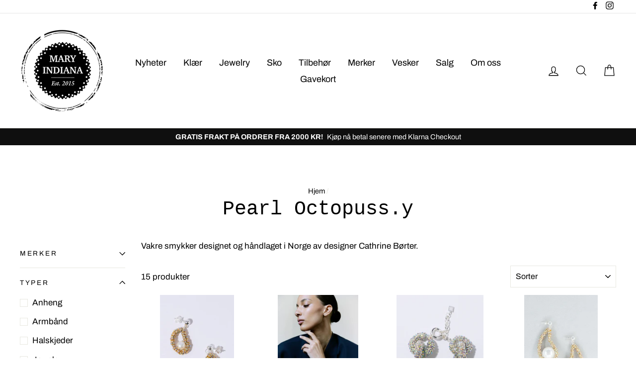

--- FILE ---
content_type: text/html; charset=utf-8
request_url: https://maryindiana.no/collections/pearl-octopuss-y
body_size: 24485
content:
<!doctype html>
<html class="no-js" lang="nb-NO">
<head>
  <meta charset="utf-8">
  <meta http-equiv="X-UA-Compatible" content="IE=edge,chrome=1">
  <meta name="viewport" content="width=device-width,initial-scale=1">
  <meta name="theme-color" content="#111111">
  <link rel="canonical" href="https://maryindiana.no/collections/pearl-octopuss-y">
  <meta name="format-detection" content="telephone=no">
<meta name="facebook-domain-verification" content="sgrw74tefnrmgopjlusfvvmc2jk9c1" /><link rel="shortcut icon" href="//maryindiana.no/cdn/shop/files/logo_32x32.png?v=1614290312" type="image/png" />
  <title>Pearl Octopuss.y
&ndash; MaryIndiana
</title><meta name="description" content="Vakre smykker designet og håndlaget i Norge av designer Cathrine Børter."><meta property="og:site_name" content="MaryIndiana">
  <meta property="og:url" content="https://maryindiana.no/collections/pearl-octopuss-y">
  <meta property="og:title" content="Pearl Octopuss.y">
  <meta property="og:type" content="website">
  <meta property="og:description" content="Vakre smykker designet og håndlaget i Norge av designer Cathrine Børter."><meta property="og:image" content="http://maryindiana.no/cdn/shop/files/fe25d8cf-8a69-4065-aa0c-20ca7c0319ac_1200x630.jpg?v=1741179907"><meta property="og:image" content="http://maryindiana.no/cdn/shop/files/6e339769-542f-4a41-846f-d3d2ec18d466_1200x630.jpg?v=1753872186"><meta property="og:image" content="http://maryindiana.no/cdn/shop/files/eabf9cad-9c98-4b5d-84a2-830b1699f2ca_1200x630.png?v=1739529908">
  <meta property="og:image:secure_url" content="https://maryindiana.no/cdn/shop/files/fe25d8cf-8a69-4065-aa0c-20ca7c0319ac_1200x630.jpg?v=1741179907"><meta property="og:image:secure_url" content="https://maryindiana.no/cdn/shop/files/6e339769-542f-4a41-846f-d3d2ec18d466_1200x630.jpg?v=1753872186"><meta property="og:image:secure_url" content="https://maryindiana.no/cdn/shop/files/eabf9cad-9c98-4b5d-84a2-830b1699f2ca_1200x630.png?v=1739529908">
  <meta name="twitter:site" content="@">
  <meta name="twitter:card" content="summary_large_image">
  <meta name="twitter:title" content="Pearl Octopuss.y">
  <meta name="twitter:description" content="Vakre smykker designet og håndlaget i Norge av designer Cathrine Børter.">


  <style data-shopify>
  
  @font-face {
  font-family: Archivo;
  font-weight: 400;
  font-style: normal;
  src: url("//maryindiana.no/cdn/fonts/archivo/archivo_n4.dc8d917cc69af0a65ae04d01fd8eeab28a3573c9.woff2") format("woff2"),
       url("//maryindiana.no/cdn/fonts/archivo/archivo_n4.bd6b9c34fdb81d7646836be8065ce3c80a2cc984.woff") format("woff");
}


  @font-face {
  font-family: Archivo;
  font-weight: 700;
  font-style: normal;
  src: url("//maryindiana.no/cdn/fonts/archivo/archivo_n7.651b020b3543640c100112be6f1c1b8e816c7f13.woff2") format("woff2"),
       url("//maryindiana.no/cdn/fonts/archivo/archivo_n7.7e9106d320e6594976a7dcb57957f3e712e83c96.woff") format("woff");
}

  @font-face {
  font-family: Archivo;
  font-weight: 400;
  font-style: italic;
  src: url("//maryindiana.no/cdn/fonts/archivo/archivo_i4.37d8c4e02dc4f8e8b559f47082eb24a5c48c2908.woff2") format("woff2"),
       url("//maryindiana.no/cdn/fonts/archivo/archivo_i4.839d35d75c605237591e73815270f86ab696602c.woff") format("woff");
}

  @font-face {
  font-family: Archivo;
  font-weight: 700;
  font-style: italic;
  src: url("//maryindiana.no/cdn/fonts/archivo/archivo_i7.3dc798c6f261b8341dd97dd5c78d97d457c63517.woff2") format("woff2"),
       url("//maryindiana.no/cdn/fonts/archivo/archivo_i7.3b65e9d326e7379bd5f15bcb927c5d533d950ff6.woff") format("woff");
}

</style>

  <link href="//maryindiana.no/cdn/shop/t/7/assets/theme.scss.css?v=8914024262625387931754123740" rel="stylesheet" type="text/css" media="all" />

  <style data-shopify>
    .collection-item__title {
      font-size: 20.8px;
    }

    @media screen and (min-width: 769px) {
      .collection-item__title {
        font-size: 26px;
      }
    }
  </style>

  <script>
    document.documentElement.className = document.documentElement.className.replace('no-js', 'js');

    window.theme = window.theme || {};
    theme.strings = {
      addToCart: "Legg i handlekurv",
      soldOut: "Utsolgt",
      unavailable: "Utilgjengelig",
      stockLabel: "[count] på lager",
      savePrice: "Spar [saved_amount]",
      cartEmpty: "Handlekurven din er for øyeblikket tom.",
      cartTermsConfirmation: "Du må godta vilkårene for salg for å sjekke ut"
    };
    theme.settings = {
      dynamicVariantsEnable: true,
      dynamicVariantType: "button",
      cartType: "drawer",
      currenciesEnabled: false,
      nativeMultiCurrency: 1 > 1 ? true : false,
      moneyFormat: "{{amount_with_comma_separator}} kr",
      saveType: "dollar",
      recentlyViewedEnabled: false,
      inventoryThreshold: 10,
      quickView: false,
      themeVersion: "2.2.0"
    };
  </script>

  <script>window.performance && window.performance.mark && window.performance.mark('shopify.content_for_header.start');</script><meta name="google-site-verification" content="3Y5OGgV3efUiPQqrra352F9U3A7C_J1gx1jYp15LSsw">
<meta id="shopify-digital-wallet" name="shopify-digital-wallet" content="/7139426392/digital_wallets/dialog">
<link rel="alternate" type="application/atom+xml" title="Feed" href="/collections/pearl-octopuss-y.atom" />
<link rel="alternate" type="application/json+oembed" href="https://maryindiana.no/collections/pearl-octopuss-y.oembed">
<script async="async" src="/checkouts/internal/preloads.js?locale=nb-NO"></script>
<script id="shopify-features" type="application/json">{"accessToken":"8f57d1aae7dedf16a13c536d10b1c55d","betas":["rich-media-storefront-analytics"],"domain":"maryindiana.no","predictiveSearch":true,"shopId":7139426392,"locale":"nb"}</script>
<script>var Shopify = Shopify || {};
Shopify.shop = "maryindiana.myshopify.com";
Shopify.locale = "nb-NO";
Shopify.currency = {"active":"NOK","rate":"1.0"};
Shopify.country = "NO";
Shopify.theme = {"name":"Impulse-v2.2.0 with sale tags Aug-2020","id":83606995032,"schema_name":"Impulse","schema_version":"2.2.0","theme_store_id":null,"role":"main"};
Shopify.theme.handle = "null";
Shopify.theme.style = {"id":null,"handle":null};
Shopify.cdnHost = "maryindiana.no/cdn";
Shopify.routes = Shopify.routes || {};
Shopify.routes.root = "/";</script>
<script type="module">!function(o){(o.Shopify=o.Shopify||{}).modules=!0}(window);</script>
<script>!function(o){function n(){var o=[];function n(){o.push(Array.prototype.slice.apply(arguments))}return n.q=o,n}var t=o.Shopify=o.Shopify||{};t.loadFeatures=n(),t.autoloadFeatures=n()}(window);</script>
<script id="shop-js-analytics" type="application/json">{"pageType":"collection"}</script>
<script defer="defer" async type="module" src="//maryindiana.no/cdn/shopifycloud/shop-js/modules/v2/client.init-shop-cart-sync_Cq55waMD.nb.esm.js"></script>
<script defer="defer" async type="module" src="//maryindiana.no/cdn/shopifycloud/shop-js/modules/v2/chunk.common_DIOnffBL.esm.js"></script>
<script defer="defer" async type="module" src="//maryindiana.no/cdn/shopifycloud/shop-js/modules/v2/chunk.modal_DOnzx6pZ.esm.js"></script>
<script type="module">
  await import("//maryindiana.no/cdn/shopifycloud/shop-js/modules/v2/client.init-shop-cart-sync_Cq55waMD.nb.esm.js");
await import("//maryindiana.no/cdn/shopifycloud/shop-js/modules/v2/chunk.common_DIOnffBL.esm.js");
await import("//maryindiana.no/cdn/shopifycloud/shop-js/modules/v2/chunk.modal_DOnzx6pZ.esm.js");

  window.Shopify.SignInWithShop?.initShopCartSync?.({"fedCMEnabled":true,"windoidEnabled":true});

</script>
<script>(function() {
  var isLoaded = false;
  function asyncLoad() {
    if (isLoaded) return;
    isLoaded = true;
    var urls = ["https:\/\/formbuilder.hulkapps.com\/skeletopapp.js?shop=maryindiana.myshopify.com","https:\/\/easygdpr.b-cdn.net\/v\/1553540745\/gdpr.min.js?shop=maryindiana.myshopify.com"];
    for (var i = 0; i < urls.length; i++) {
      var s = document.createElement('script');
      s.type = 'text/javascript';
      s.async = true;
      s.src = urls[i];
      var x = document.getElementsByTagName('script')[0];
      x.parentNode.insertBefore(s, x);
    }
  };
  if(window.attachEvent) {
    window.attachEvent('onload', asyncLoad);
  } else {
    window.addEventListener('load', asyncLoad, false);
  }
})();</script>
<script id="__st">var __st={"a":7139426392,"offset":3600,"reqid":"dbdd0aaa-a217-4f30-b139-ca4db5504601-1769140911","pageurl":"maryindiana.no\/collections\/pearl-octopuss-y","u":"ee86ab9501bb","p":"collection","rtyp":"collection","rid":185697665112};</script>
<script>window.ShopifyPaypalV4VisibilityTracking = true;</script>
<script id="captcha-bootstrap">!function(){'use strict';const t='contact',e='account',n='new_comment',o=[[t,t],['blogs',n],['comments',n],[t,'customer']],c=[[e,'customer_login'],[e,'guest_login'],[e,'recover_customer_password'],[e,'create_customer']],r=t=>t.map((([t,e])=>`form[action*='/${t}']:not([data-nocaptcha='true']) input[name='form_type'][value='${e}']`)).join(','),a=t=>()=>t?[...document.querySelectorAll(t)].map((t=>t.form)):[];function s(){const t=[...o],e=r(t);return a(e)}const i='password',u='form_key',d=['recaptcha-v3-token','g-recaptcha-response','h-captcha-response',i],f=()=>{try{return window.sessionStorage}catch{return}},m='__shopify_v',_=t=>t.elements[u];function p(t,e,n=!1){try{const o=window.sessionStorage,c=JSON.parse(o.getItem(e)),{data:r}=function(t){const{data:e,action:n}=t;return t[m]||n?{data:e,action:n}:{data:t,action:n}}(c);for(const[e,n]of Object.entries(r))t.elements[e]&&(t.elements[e].value=n);n&&o.removeItem(e)}catch(o){console.error('form repopulation failed',{error:o})}}const l='form_type',E='cptcha';function T(t){t.dataset[E]=!0}const w=window,h=w.document,L='Shopify',v='ce_forms',y='captcha';let A=!1;((t,e)=>{const n=(g='f06e6c50-85a8-45c8-87d0-21a2b65856fe',I='https://cdn.shopify.com/shopifycloud/storefront-forms-hcaptcha/ce_storefront_forms_captcha_hcaptcha.v1.5.2.iife.js',D={infoText:'Beskyttet av hCaptcha',privacyText:'Personvern',termsText:'Vilkår'},(t,e,n)=>{const o=w[L][v],c=o.bindForm;if(c)return c(t,g,e,D).then(n);var r;o.q.push([[t,g,e,D],n]),r=I,A||(h.body.append(Object.assign(h.createElement('script'),{id:'captcha-provider',async:!0,src:r})),A=!0)});var g,I,D;w[L]=w[L]||{},w[L][v]=w[L][v]||{},w[L][v].q=[],w[L][y]=w[L][y]||{},w[L][y].protect=function(t,e){n(t,void 0,e),T(t)},Object.freeze(w[L][y]),function(t,e,n,w,h,L){const[v,y,A,g]=function(t,e,n){const i=e?o:[],u=t?c:[],d=[...i,...u],f=r(d),m=r(i),_=r(d.filter((([t,e])=>n.includes(e))));return[a(f),a(m),a(_),s()]}(w,h,L),I=t=>{const e=t.target;return e instanceof HTMLFormElement?e:e&&e.form},D=t=>v().includes(t);t.addEventListener('submit',(t=>{const e=I(t);if(!e)return;const n=D(e)&&!e.dataset.hcaptchaBound&&!e.dataset.recaptchaBound,o=_(e),c=g().includes(e)&&(!o||!o.value);(n||c)&&t.preventDefault(),c&&!n&&(function(t){try{if(!f())return;!function(t){const e=f();if(!e)return;const n=_(t);if(!n)return;const o=n.value;o&&e.removeItem(o)}(t);const e=Array.from(Array(32),(()=>Math.random().toString(36)[2])).join('');!function(t,e){_(t)||t.append(Object.assign(document.createElement('input'),{type:'hidden',name:u})),t.elements[u].value=e}(t,e),function(t,e){const n=f();if(!n)return;const o=[...t.querySelectorAll(`input[type='${i}']`)].map((({name:t})=>t)),c=[...d,...o],r={};for(const[a,s]of new FormData(t).entries())c.includes(a)||(r[a]=s);n.setItem(e,JSON.stringify({[m]:1,action:t.action,data:r}))}(t,e)}catch(e){console.error('failed to persist form',e)}}(e),e.submit())}));const S=(t,e)=>{t&&!t.dataset[E]&&(n(t,e.some((e=>e===t))),T(t))};for(const o of['focusin','change'])t.addEventListener(o,(t=>{const e=I(t);D(e)&&S(e,y())}));const B=e.get('form_key'),M=e.get(l),P=B&&M;t.addEventListener('DOMContentLoaded',(()=>{const t=y();if(P)for(const e of t)e.elements[l].value===M&&p(e,B);[...new Set([...A(),...v().filter((t=>'true'===t.dataset.shopifyCaptcha))])].forEach((e=>S(e,t)))}))}(h,new URLSearchParams(w.location.search),n,t,e,['guest_login'])})(!0,!0)}();</script>
<script integrity="sha256-4kQ18oKyAcykRKYeNunJcIwy7WH5gtpwJnB7kiuLZ1E=" data-source-attribution="shopify.loadfeatures" defer="defer" src="//maryindiana.no/cdn/shopifycloud/storefront/assets/storefront/load_feature-a0a9edcb.js" crossorigin="anonymous"></script>
<script data-source-attribution="shopify.dynamic_checkout.dynamic.init">var Shopify=Shopify||{};Shopify.PaymentButton=Shopify.PaymentButton||{isStorefrontPortableWallets:!0,init:function(){window.Shopify.PaymentButton.init=function(){};var t=document.createElement("script");t.src="https://maryindiana.no/cdn/shopifycloud/portable-wallets/latest/portable-wallets.nb.js",t.type="module",document.head.appendChild(t)}};
</script>
<script data-source-attribution="shopify.dynamic_checkout.buyer_consent">
  function portableWalletsHideBuyerConsent(e){var t=document.getElementById("shopify-buyer-consent"),n=document.getElementById("shopify-subscription-policy-button");t&&n&&(t.classList.add("hidden"),t.setAttribute("aria-hidden","true"),n.removeEventListener("click",e))}function portableWalletsShowBuyerConsent(e){var t=document.getElementById("shopify-buyer-consent"),n=document.getElementById("shopify-subscription-policy-button");t&&n&&(t.classList.remove("hidden"),t.removeAttribute("aria-hidden"),n.addEventListener("click",e))}window.Shopify?.PaymentButton&&(window.Shopify.PaymentButton.hideBuyerConsent=portableWalletsHideBuyerConsent,window.Shopify.PaymentButton.showBuyerConsent=portableWalletsShowBuyerConsent);
</script>
<script data-source-attribution="shopify.dynamic_checkout.cart.bootstrap">document.addEventListener("DOMContentLoaded",(function(){function t(){return document.querySelector("shopify-accelerated-checkout-cart, shopify-accelerated-checkout")}if(t())Shopify.PaymentButton.init();else{new MutationObserver((function(e,n){t()&&(Shopify.PaymentButton.init(),n.disconnect())})).observe(document.body,{childList:!0,subtree:!0})}}));
</script>

<script>window.performance && window.performance.mark && window.performance.mark('shopify.content_for_header.end');</script>

  <script src="//maryindiana.no/cdn/shop/t/7/assets/vendor-scripts-v2.js" defer="defer"></script>

  

  <script src="//maryindiana.no/cdn/shop/t/7/assets/theme.js?v=97898077818940840871597408950" defer="defer"></script><style>.hc-sale-tag{z-index:2;background:#fb485e;width:41px;height:34px;border-top-right-radius:2px;border-top-left-radius:2px;text-align:center;line-height:30px;font-weight:700;font-size:14px;color:#fff;position:absolute!important;left:8px;top:16px;display:inline-block}.hc-sale-tag:before{border-bottom:10px solid #fb485e;border-left:8px solid transparent;border-right:8px solid transparent;display:block;content:"";position:absolute;width:41px;top:-9px;-webkit-box-sizing:border-box;-moz-box-sizing: border-box;box-sizing: border-box}.hc-sale-tag:after{content:"";background:#ffffff;border-radius:2px;width:4px;height:4px;display:block;position:absolute;left:19px;top:-15px;margin-top:10px}@media screen and (max-width: 680px){.hc-sale-tag{width:34px;height:26px;line-height:26px;font-size:12px;top:10px;left:2px}.hc-sale-tag:before{width:34px;border-bottom-width:7px;top:-6px;}.hc-sale-tag:after{left:16px;top:-13px;}}.hc-sale-tag{background:#3f3234;color:#faf9f9;}.hc-sale-tag:before{border-bottom-color:#3f3234;}</style><script>document.addEventListener("DOMContentLoaded",function(){"undefined"!=typeof hcVariants&&function(e){function t(e,t,a){return function(){if(a)return t.apply(this,arguments),e.apply(this,arguments);var n=e.apply(this,arguments);return t.apply(this,arguments),n}}var a=null;function n(){var t=window.location.search.replace(/.*variant=(\d+).*/,"$1");t&&t!=a&&(a=t,e(t))}window.history.pushState=t(history.pushState,n),window.history.replaceState=t(history.replaceState,n),window.addEventListener("popstate",n)}(function(e){let t=null;for(var a=0;a<hcVariants.length;a++)if(hcVariants[a].id==e){t=hcVariants[a];var n=document.querySelectorAll(".hc-product-page.hc-sale-tag");if(t.compare_at_price&&t.compare_at_price>t.price){var r=100*(t.compare_at_price-t.price)/t.compare_at_price;if(null!=r)for(a=0;a<n.length;a++)n[a].childNodes[0].textContent=r.toFixed(0)+"%",n[a].style.display="block";else for(a=0;a<n.length;a++)n[a].style.display="none"}else for(a=0;a<n.length;a++)n[a].style.display="none";break}})});</script>
  

  

  

  

  
    <script type="text/javascript">
      try {
        window.EasyGdprSettings = "{\"cookie_banner\":true,\"cookie_banner_cookiename\":\"\",\"cookie_banner_settings\":{\"pp_url\":\"https:\/\/maryindiana.no\/pages\/personvern\",\"policy_link_text\":\"Les mer\",\"language_detection\":\"country\",\"dismiss_button_text\":\"Den er grei!\",\"langmodes\":{\"dismiss_button_text\":\"#custom\",\"policy_link_text\":\"#custom\",\"message\":\"#custom\"},\"font_family\":\"#auto\",\"message\":\"Vi bruker cookies for å sikre deg en god handleopplevelse \",\"size\":\"xsmall\"},\"current_theme\":\"impulse\",\"custom_button_position\":\"\",\"eg_display\":[\"footer\",\"login\",\"account\"],\"enabled\":false,\"texts\":{}}";
      } catch (error) {}
    </script>
  



<link href="https://monorail-edge.shopifysvc.com" rel="dns-prefetch">
<script>(function(){if ("sendBeacon" in navigator && "performance" in window) {try {var session_token_from_headers = performance.getEntriesByType('navigation')[0].serverTiming.find(x => x.name == '_s').description;} catch {var session_token_from_headers = undefined;}var session_cookie_matches = document.cookie.match(/_shopify_s=([^;]*)/);var session_token_from_cookie = session_cookie_matches && session_cookie_matches.length === 2 ? session_cookie_matches[1] : "";var session_token = session_token_from_headers || session_token_from_cookie || "";function handle_abandonment_event(e) {var entries = performance.getEntries().filter(function(entry) {return /monorail-edge.shopifysvc.com/.test(entry.name);});if (!window.abandonment_tracked && entries.length === 0) {window.abandonment_tracked = true;var currentMs = Date.now();var navigation_start = performance.timing.navigationStart;var payload = {shop_id: 7139426392,url: window.location.href,navigation_start,duration: currentMs - navigation_start,session_token,page_type: "collection"};window.navigator.sendBeacon("https://monorail-edge.shopifysvc.com/v1/produce", JSON.stringify({schema_id: "online_store_buyer_site_abandonment/1.1",payload: payload,metadata: {event_created_at_ms: currentMs,event_sent_at_ms: currentMs}}));}}window.addEventListener('pagehide', handle_abandonment_event);}}());</script>
<script id="web-pixels-manager-setup">(function e(e,d,r,n,o){if(void 0===o&&(o={}),!Boolean(null===(a=null===(i=window.Shopify)||void 0===i?void 0:i.analytics)||void 0===a?void 0:a.replayQueue)){var i,a;window.Shopify=window.Shopify||{};var t=window.Shopify;t.analytics=t.analytics||{};var s=t.analytics;s.replayQueue=[],s.publish=function(e,d,r){return s.replayQueue.push([e,d,r]),!0};try{self.performance.mark("wpm:start")}catch(e){}var l=function(){var e={modern:/Edge?\/(1{2}[4-9]|1[2-9]\d|[2-9]\d{2}|\d{4,})\.\d+(\.\d+|)|Firefox\/(1{2}[4-9]|1[2-9]\d|[2-9]\d{2}|\d{4,})\.\d+(\.\d+|)|Chrom(ium|e)\/(9{2}|\d{3,})\.\d+(\.\d+|)|(Maci|X1{2}).+ Version\/(15\.\d+|(1[6-9]|[2-9]\d|\d{3,})\.\d+)([,.]\d+|)( \(\w+\)|)( Mobile\/\w+|) Safari\/|Chrome.+OPR\/(9{2}|\d{3,})\.\d+\.\d+|(CPU[ +]OS|iPhone[ +]OS|CPU[ +]iPhone|CPU IPhone OS|CPU iPad OS)[ +]+(15[._]\d+|(1[6-9]|[2-9]\d|\d{3,})[._]\d+)([._]\d+|)|Android:?[ /-](13[3-9]|1[4-9]\d|[2-9]\d{2}|\d{4,})(\.\d+|)(\.\d+|)|Android.+Firefox\/(13[5-9]|1[4-9]\d|[2-9]\d{2}|\d{4,})\.\d+(\.\d+|)|Android.+Chrom(ium|e)\/(13[3-9]|1[4-9]\d|[2-9]\d{2}|\d{4,})\.\d+(\.\d+|)|SamsungBrowser\/([2-9]\d|\d{3,})\.\d+/,legacy:/Edge?\/(1[6-9]|[2-9]\d|\d{3,})\.\d+(\.\d+|)|Firefox\/(5[4-9]|[6-9]\d|\d{3,})\.\d+(\.\d+|)|Chrom(ium|e)\/(5[1-9]|[6-9]\d|\d{3,})\.\d+(\.\d+|)([\d.]+$|.*Safari\/(?![\d.]+ Edge\/[\d.]+$))|(Maci|X1{2}).+ Version\/(10\.\d+|(1[1-9]|[2-9]\d|\d{3,})\.\d+)([,.]\d+|)( \(\w+\)|)( Mobile\/\w+|) Safari\/|Chrome.+OPR\/(3[89]|[4-9]\d|\d{3,})\.\d+\.\d+|(CPU[ +]OS|iPhone[ +]OS|CPU[ +]iPhone|CPU IPhone OS|CPU iPad OS)[ +]+(10[._]\d+|(1[1-9]|[2-9]\d|\d{3,})[._]\d+)([._]\d+|)|Android:?[ /-](13[3-9]|1[4-9]\d|[2-9]\d{2}|\d{4,})(\.\d+|)(\.\d+|)|Mobile Safari.+OPR\/([89]\d|\d{3,})\.\d+\.\d+|Android.+Firefox\/(13[5-9]|1[4-9]\d|[2-9]\d{2}|\d{4,})\.\d+(\.\d+|)|Android.+Chrom(ium|e)\/(13[3-9]|1[4-9]\d|[2-9]\d{2}|\d{4,})\.\d+(\.\d+|)|Android.+(UC? ?Browser|UCWEB|U3)[ /]?(15\.([5-9]|\d{2,})|(1[6-9]|[2-9]\d|\d{3,})\.\d+)\.\d+|SamsungBrowser\/(5\.\d+|([6-9]|\d{2,})\.\d+)|Android.+MQ{2}Browser\/(14(\.(9|\d{2,})|)|(1[5-9]|[2-9]\d|\d{3,})(\.\d+|))(\.\d+|)|K[Aa][Ii]OS\/(3\.\d+|([4-9]|\d{2,})\.\d+)(\.\d+|)/},d=e.modern,r=e.legacy,n=navigator.userAgent;return n.match(d)?"modern":n.match(r)?"legacy":"unknown"}(),u="modern"===l?"modern":"legacy",c=(null!=n?n:{modern:"",legacy:""})[u],f=function(e){return[e.baseUrl,"/wpm","/b",e.hashVersion,"modern"===e.buildTarget?"m":"l",".js"].join("")}({baseUrl:d,hashVersion:r,buildTarget:u}),m=function(e){var d=e.version,r=e.bundleTarget,n=e.surface,o=e.pageUrl,i=e.monorailEndpoint;return{emit:function(e){var a=e.status,t=e.errorMsg,s=(new Date).getTime(),l=JSON.stringify({metadata:{event_sent_at_ms:s},events:[{schema_id:"web_pixels_manager_load/3.1",payload:{version:d,bundle_target:r,page_url:o,status:a,surface:n,error_msg:t},metadata:{event_created_at_ms:s}}]});if(!i)return console&&console.warn&&console.warn("[Web Pixels Manager] No Monorail endpoint provided, skipping logging."),!1;try{return self.navigator.sendBeacon.bind(self.navigator)(i,l)}catch(e){}var u=new XMLHttpRequest;try{return u.open("POST",i,!0),u.setRequestHeader("Content-Type","text/plain"),u.send(l),!0}catch(e){return console&&console.warn&&console.warn("[Web Pixels Manager] Got an unhandled error while logging to Monorail."),!1}}}}({version:r,bundleTarget:l,surface:e.surface,pageUrl:self.location.href,monorailEndpoint:e.monorailEndpoint});try{o.browserTarget=l,function(e){var d=e.src,r=e.async,n=void 0===r||r,o=e.onload,i=e.onerror,a=e.sri,t=e.scriptDataAttributes,s=void 0===t?{}:t,l=document.createElement("script"),u=document.querySelector("head"),c=document.querySelector("body");if(l.async=n,l.src=d,a&&(l.integrity=a,l.crossOrigin="anonymous"),s)for(var f in s)if(Object.prototype.hasOwnProperty.call(s,f))try{l.dataset[f]=s[f]}catch(e){}if(o&&l.addEventListener("load",o),i&&l.addEventListener("error",i),u)u.appendChild(l);else{if(!c)throw new Error("Did not find a head or body element to append the script");c.appendChild(l)}}({src:f,async:!0,onload:function(){if(!function(){var e,d;return Boolean(null===(d=null===(e=window.Shopify)||void 0===e?void 0:e.analytics)||void 0===d?void 0:d.initialized)}()){var d=window.webPixelsManager.init(e)||void 0;if(d){var r=window.Shopify.analytics;r.replayQueue.forEach((function(e){var r=e[0],n=e[1],o=e[2];d.publishCustomEvent(r,n,o)})),r.replayQueue=[],r.publish=d.publishCustomEvent,r.visitor=d.visitor,r.initialized=!0}}},onerror:function(){return m.emit({status:"failed",errorMsg:"".concat(f," has failed to load")})},sri:function(e){var d=/^sha384-[A-Za-z0-9+/=]+$/;return"string"==typeof e&&d.test(e)}(c)?c:"",scriptDataAttributes:o}),m.emit({status:"loading"})}catch(e){m.emit({status:"failed",errorMsg:(null==e?void 0:e.message)||"Unknown error"})}}})({shopId: 7139426392,storefrontBaseUrl: "https://maryindiana.no",extensionsBaseUrl: "https://extensions.shopifycdn.com/cdn/shopifycloud/web-pixels-manager",monorailEndpoint: "https://monorail-edge.shopifysvc.com/unstable/produce_batch",surface: "storefront-renderer",enabledBetaFlags: ["2dca8a86"],webPixelsConfigList: [{"id":"847773993","configuration":"{\"config\":\"{\\\"pixel_id\\\":\\\"GT-TWRH6Z3\\\",\\\"google_tag_ids\\\":[\\\"GT-TWRH6Z3\\\"],\\\"target_country\\\":\\\"NO\\\",\\\"gtag_events\\\":[{\\\"type\\\":\\\"view_item\\\",\\\"action_label\\\":\\\"MC-WMMMPWP535\\\"},{\\\"type\\\":\\\"purchase\\\",\\\"action_label\\\":\\\"MC-WMMMPWP535\\\"},{\\\"type\\\":\\\"page_view\\\",\\\"action_label\\\":\\\"MC-WMMMPWP535\\\"}],\\\"enable_monitoring_mode\\\":false}\"}","eventPayloadVersion":"v1","runtimeContext":"OPEN","scriptVersion":"b2a88bafab3e21179ed38636efcd8a93","type":"APP","apiClientId":1780363,"privacyPurposes":[],"dataSharingAdjustments":{"protectedCustomerApprovalScopes":["read_customer_address","read_customer_email","read_customer_name","read_customer_personal_data","read_customer_phone"]}},{"id":"368935209","configuration":"{\"pixel_id\":\"1295340683969915\",\"pixel_type\":\"facebook_pixel\",\"metaapp_system_user_token\":\"-\"}","eventPayloadVersion":"v1","runtimeContext":"OPEN","scriptVersion":"ca16bc87fe92b6042fbaa3acc2fbdaa6","type":"APP","apiClientId":2329312,"privacyPurposes":["ANALYTICS","MARKETING","SALE_OF_DATA"],"dataSharingAdjustments":{"protectedCustomerApprovalScopes":["read_customer_address","read_customer_email","read_customer_name","read_customer_personal_data","read_customer_phone"]}},{"id":"shopify-app-pixel","configuration":"{}","eventPayloadVersion":"v1","runtimeContext":"STRICT","scriptVersion":"0450","apiClientId":"shopify-pixel","type":"APP","privacyPurposes":["ANALYTICS","MARKETING"]},{"id":"shopify-custom-pixel","eventPayloadVersion":"v1","runtimeContext":"LAX","scriptVersion":"0450","apiClientId":"shopify-pixel","type":"CUSTOM","privacyPurposes":["ANALYTICS","MARKETING"]}],isMerchantRequest: false,initData: {"shop":{"name":"MaryIndiana","paymentSettings":{"currencyCode":"NOK"},"myshopifyDomain":"maryindiana.myshopify.com","countryCode":"NO","storefrontUrl":"https:\/\/maryindiana.no"},"customer":null,"cart":null,"checkout":null,"productVariants":[],"purchasingCompany":null},},"https://maryindiana.no/cdn","fcfee988w5aeb613cpc8e4bc33m6693e112",{"modern":"","legacy":""},{"shopId":"7139426392","storefrontBaseUrl":"https:\/\/maryindiana.no","extensionBaseUrl":"https:\/\/extensions.shopifycdn.com\/cdn\/shopifycloud\/web-pixels-manager","surface":"storefront-renderer","enabledBetaFlags":"[\"2dca8a86\"]","isMerchantRequest":"false","hashVersion":"fcfee988w5aeb613cpc8e4bc33m6693e112","publish":"custom","events":"[[\"page_viewed\",{}],[\"collection_viewed\",{\"collection\":{\"id\":\"185697665112\",\"title\":\"Pearl Octopuss.y\",\"productVariants\":[{\"price\":{\"amount\":1500.0,\"currencyCode\":\"NOK\"},\"product\":{\"title\":\"Tiny Golden Oysters\",\"vendor\":\"Pearl Octopuss.y\",\"id\":\"9626127237417\",\"untranslatedTitle\":\"Tiny Golden Oysters\",\"url\":\"\/products\/10993335-tiny-golden-oysters\",\"type\":\"Ørepynt\"},\"id\":\"49871557034281\",\"image\":{\"src\":\"\/\/maryindiana.no\/cdn\/shop\/files\/fe25d8cf-8a69-4065-aa0c-20ca7c0319ac.jpg?v=1741179907\"},\"sku\":\"109933350100\",\"title\":\"Default Title\",\"untranslatedTitle\":\"Default Title\"},{\"price\":{\"amount\":1300.0,\"currencyCode\":\"NOK\"},\"product\":{\"title\":\"Crystal Spheres Bracelet\",\"vendor\":\"Pearl Octopuss.y\",\"id\":\"9485248168233\",\"untranslatedTitle\":\"Crystal Spheres Bracelet\",\"url\":\"\/products\/10616089-crystal-spheres-earrings-gold\",\"type\":\"Armbånd\"},\"id\":\"49275329118505\",\"image\":{\"src\":\"\/\/maryindiana.no\/cdn\/shop\/files\/6e339769-542f-4a41-846f-d3d2ec18d466.jpg?v=1753872186\"},\"sku\":\"106160890100\",\"title\":\"Default Title\",\"untranslatedTitle\":\"Default Title\"},{\"price\":{\"amount\":3899.0,\"currencyCode\":\"NOK\"},\"product\":{\"title\":\"Diamond Tire Bracelet\",\"vendor\":\"Pearl Octopuss.y\",\"id\":\"8265607741737\",\"untranslatedTitle\":\"Diamond Tire Bracelet\",\"url\":\"\/products\/8850397-diamond-tire-bracelet-silver\",\"type\":\"Armbånd\"},\"id\":\"45004799639849\",\"image\":{\"src\":\"\/\/maryindiana.no\/cdn\/shop\/files\/eabf9cad-9c98-4b5d-84a2-830b1699f2ca.png?v=1739529908\"},\"sku\":\"088503970100\",\"title\":\"Default Title\",\"untranslatedTitle\":\"Default Title\"},{\"price\":{\"amount\":1800.0,\"currencyCode\":\"NOK\"},\"product\":{\"title\":\"Mini Golden Oysters\",\"vendor\":\"Pearl Octopuss.y\",\"id\":\"7072627884212\",\"untranslatedTitle\":\"Mini Golden Oysters\",\"url\":\"\/products\/7274577-mini-golden-oysters-gold\",\"type\":\"Ørepynt\"},\"id\":\"41294825947316\",\"image\":{\"src\":\"\/\/maryindiana.no\/cdn\/shop\/files\/df3ece01-2824-4953-b72b-f9989a12a004.jpg?v=1741176428\"},\"sku\":\"072745770100\",\"title\":\"Default Title\",\"untranslatedTitle\":\"Default Title\"},{\"price\":{\"amount\":2300.0,\"currencyCode\":\"NOK\"},\"product\":{\"title\":\"Solo Silver Sphere Tie\",\"vendor\":\"Pearl Octopuss.y\",\"id\":\"9626127139113\",\"untranslatedTitle\":\"Solo Silver Sphere Tie\",\"url\":\"\/products\/10993354-solo-silver-sphere-tie\",\"type\":\"Anheng\"},\"id\":\"49871556903209\",\"image\":{\"src\":\"\/\/maryindiana.no\/cdn\/shop\/files\/1864f691-caa5-4022-9076-16ebb713c8ce.jpg?v=1741178886\"},\"sku\":\"109933540100\",\"title\":\"Default Title\",\"untranslatedTitle\":\"Default Title\"},{\"price\":{\"amount\":1200.0,\"currencyCode\":\"NOK\"},\"product\":{\"title\":\"Medusa Cuff\",\"vendor\":\"Pearl Octopuss.y\",\"id\":\"9626127204649\",\"untranslatedTitle\":\"Medusa Cuff\",\"url\":\"\/products\/10993304-medusa-cuff\",\"type\":\"Ørepynt\"},\"id\":\"49871556935977\",\"image\":{\"src\":\"\/\/maryindiana.no\/cdn\/shop\/files\/90ab70e3-b68b-4b51-87f1-00e8e0f1eee1.jpg?v=1740131046\"},\"sku\":\"109933040100\",\"title\":\"Default Title\",\"untranslatedTitle\":\"Default Title\"},{\"price\":{\"amount\":1900.0,\"currencyCode\":\"NOK\"},\"product\":{\"title\":\"Sphere Chain Studs\",\"vendor\":\"Pearl Octopuss.y\",\"id\":\"9626127106345\",\"untranslatedTitle\":\"Sphere Chain Studs\",\"url\":\"\/products\/10993357-sphere-chain-studs\",\"type\":\"Ørepynt\"},\"id\":\"49871556968745\",\"image\":{\"src\":\"\/\/maryindiana.no\/cdn\/shop\/files\/38949140-2da5-4cfb-96d4-f3c4f90197e8.jpg?v=1741179069\"},\"sku\":\"109933570100\",\"title\":\"Default Title\",\"untranslatedTitle\":\"Default Title\"},{\"price\":{\"amount\":1100.0,\"currencyCode\":\"NOK\"},\"product\":{\"title\":\"Moon Chain\",\"vendor\":\"Pearl Octopuss.y\",\"id\":\"9626127073577\",\"untranslatedTitle\":\"Moon Chain\",\"url\":\"\/products\/10993366-moon-chain\",\"type\":\"Anheng\"},\"id\":\"49871556804905\",\"image\":{\"src\":\"\/\/maryindiana.no\/cdn\/shop\/files\/2fced997-655f-435c-84dd-739b1b46569c.jpg?v=1741005669\"},\"sku\":\"109933660100\",\"title\":\"Default Title\",\"untranslatedTitle\":\"Default Title\"},{\"price\":{\"amount\":2000.0,\"currencyCode\":\"NOK\"},\"product\":{\"title\":\"Neptune Snakes\",\"vendor\":\"Pearl Octopuss.y\",\"id\":\"9626127008041\",\"untranslatedTitle\":\"Neptune Snakes\",\"url\":\"\/products\/10993369-neptune-snakes\",\"type\":\"Ørepynt\"},\"id\":\"49871556706601\",\"image\":{\"src\":\"\/\/maryindiana.no\/cdn\/shop\/files\/ac2ee743-bb2a-40f1-86ee-ab49e975f5b5.jpg?v=1740916984\"},\"sku\":\"109933690100\",\"title\":\"Default Title\",\"untranslatedTitle\":\"Default Title\"},{\"price\":{\"amount\":3200.0,\"currencyCode\":\"NOK\"},\"product\":{\"title\":\"Le Soleil Ring\",\"vendor\":\"Pearl Octopuss.y\",\"id\":\"9626126975273\",\"untranslatedTitle\":\"Le Soleil Ring\",\"url\":\"\/products\/10991249-le-soleil-ring\",\"type\":\"Brosjer\"},\"id\":\"49871555658025\",\"image\":{\"src\":\"\/\/maryindiana.no\/cdn\/shop\/files\/60ad4908-919f-44b1-9072-1ead9b42c12e.jpg?v=1741173306\"},\"sku\":\"109912491705\",\"title\":\"50\",\"untranslatedTitle\":\"50\"},{\"price\":{\"amount\":2400.0,\"currencyCode\":\"NOK\"},\"product\":{\"title\":\"Chain Loop Earrings\",\"vendor\":\"Pearl Octopuss.y\",\"id\":\"9626126844201\",\"untranslatedTitle\":\"Chain Loop Earrings\",\"url\":\"\/products\/10990138-chain-loop-earrings\",\"type\":\"Ørepynt\"},\"id\":\"49871555330345\",\"image\":{\"src\":\"\/\/maryindiana.no\/cdn\/shop\/files\/c10e6170-89ed-4f48-a716-f4b1d4907d6b.jpg?v=1741170305\"},\"sku\":\"109901380100\",\"title\":\"Default Title\",\"untranslatedTitle\":\"Default Title\"},{\"price\":{\"amount\":2200.0,\"currencyCode\":\"NOK\"},\"product\":{\"title\":\"Medusa Brooch\",\"vendor\":\"Pearl Octopuss.y\",\"id\":\"9626126876969\",\"untranslatedTitle\":\"Medusa Brooch\",\"url\":\"\/products\/10993303-medusa-brooch\",\"type\":\"Brosjer\"},\"id\":\"49871555428649\",\"image\":{\"src\":\"\/\/maryindiana.no\/cdn\/shop\/files\/f82115c1-6845-4a8d-ba4b-934e69c3ae8a.jpg?v=1741175946\"},\"sku\":\"109933030100\",\"title\":\"Default Title\",\"untranslatedTitle\":\"Default Title\"},{\"price\":{\"amount\":2200.0,\"currencyCode\":\"NOK\"},\"product\":{\"title\":\"Medusa Brooch\",\"vendor\":\"Pearl Octopuss.y\",\"id\":\"9626126778665\",\"untranslatedTitle\":\"Medusa Brooch\",\"url\":\"\/products\/10993302-medusa-brooch\",\"type\":\"Brosjer\"},\"id\":\"49871555363113\",\"image\":{\"src\":\"\/\/maryindiana.no\/cdn\/shop\/files\/07048f56-1693-4276-87ae-c833a80484ba.jpg?v=1741175828\"},\"sku\":\"109933020100\",\"title\":\"Default Title\",\"untranslatedTitle\":\"Default Title\"},{\"price\":{\"amount\":2200.0,\"currencyCode\":\"NOK\"},\"product\":{\"title\":\"Le Soleil Brooch Gold\",\"vendor\":\"Pearl Octopuss.y\",\"id\":\"9485248889129\",\"untranslatedTitle\":\"Le Soleil Brooch Gold\",\"url\":\"\/products\/10616204-le-soleil-brooch-gold\",\"type\":\"Brosjer\"},\"id\":\"49275332591913\",\"image\":{\"src\":\"\/\/maryindiana.no\/cdn\/shop\/files\/8afe4aaf-e8d5-4de1-a93d-8a2cb23b59b2.png?v=1726729867\"},\"sku\":\"106162040100\",\"title\":\"Default Title\",\"untranslatedTitle\":\"Default Title\"},{\"price\":{\"amount\":1900.0,\"currencyCode\":\"NOK\"},\"product\":{\"title\":\"Gold Box Chain Rope\",\"vendor\":\"Pearl Octopuss.y\",\"id\":\"9485248233769\",\"untranslatedTitle\":\"Gold Box Chain Rope\",\"url\":\"\/products\/10616164-gold-box-chain-rope-gold\",\"type\":\"Halskjeder\"},\"id\":\"49275329184041\",\"image\":{\"src\":\"\/\/maryindiana.no\/cdn\/shop\/files\/34eba181-a30a-4cf2-a837-cb6357aca893.png?v=1726729216\"},\"sku\":\"106161640100\",\"title\":\"Default Title\",\"untranslatedTitle\":\"Default Title\"}]}}]]"});</script><script>
  window.ShopifyAnalytics = window.ShopifyAnalytics || {};
  window.ShopifyAnalytics.meta = window.ShopifyAnalytics.meta || {};
  window.ShopifyAnalytics.meta.currency = 'NOK';
  var meta = {"products":[{"id":9626127237417,"gid":"gid:\/\/shopify\/Product\/9626127237417","vendor":"Pearl Octopuss.y","type":"Ørepynt","handle":"10993335-tiny-golden-oysters","variants":[{"id":49871557034281,"price":150000,"name":"Tiny Golden Oysters","public_title":null,"sku":"109933350100"}],"remote":false},{"id":9485248168233,"gid":"gid:\/\/shopify\/Product\/9485248168233","vendor":"Pearl Octopuss.y","type":"Armbånd","handle":"10616089-crystal-spheres-earrings-gold","variants":[{"id":49275329118505,"price":130000,"name":"Crystal Spheres Bracelet","public_title":null,"sku":"106160890100"}],"remote":false},{"id":8265607741737,"gid":"gid:\/\/shopify\/Product\/8265607741737","vendor":"Pearl Octopuss.y","type":"Armbånd","handle":"8850397-diamond-tire-bracelet-silver","variants":[{"id":45004799639849,"price":389900,"name":"Diamond Tire Bracelet","public_title":null,"sku":"088503970100"}],"remote":false},{"id":7072627884212,"gid":"gid:\/\/shopify\/Product\/7072627884212","vendor":"Pearl Octopuss.y","type":"Ørepynt","handle":"7274577-mini-golden-oysters-gold","variants":[{"id":41294825947316,"price":180000,"name":"Mini Golden Oysters","public_title":null,"sku":"072745770100"}],"remote":false},{"id":9626127139113,"gid":"gid:\/\/shopify\/Product\/9626127139113","vendor":"Pearl Octopuss.y","type":"Anheng","handle":"10993354-solo-silver-sphere-tie","variants":[{"id":49871556903209,"price":230000,"name":"Solo Silver Sphere Tie","public_title":null,"sku":"109933540100"}],"remote":false},{"id":9626127204649,"gid":"gid:\/\/shopify\/Product\/9626127204649","vendor":"Pearl Octopuss.y","type":"Ørepynt","handle":"10993304-medusa-cuff","variants":[{"id":49871556935977,"price":120000,"name":"Medusa Cuff","public_title":null,"sku":"109933040100"}],"remote":false},{"id":9626127106345,"gid":"gid:\/\/shopify\/Product\/9626127106345","vendor":"Pearl Octopuss.y","type":"Ørepynt","handle":"10993357-sphere-chain-studs","variants":[{"id":49871556968745,"price":190000,"name":"Sphere Chain Studs","public_title":null,"sku":"109933570100"}],"remote":false},{"id":9626127073577,"gid":"gid:\/\/shopify\/Product\/9626127073577","vendor":"Pearl Octopuss.y","type":"Anheng","handle":"10993366-moon-chain","variants":[{"id":49871556804905,"price":110000,"name":"Moon Chain","public_title":null,"sku":"109933660100"}],"remote":false},{"id":9626127008041,"gid":"gid:\/\/shopify\/Product\/9626127008041","vendor":"Pearl Octopuss.y","type":"Ørepynt","handle":"10993369-neptune-snakes","variants":[{"id":49871556706601,"price":200000,"name":"Neptune Snakes","public_title":null,"sku":"109933690100"}],"remote":false},{"id":9626126975273,"gid":"gid:\/\/shopify\/Product\/9626126975273","vendor":"Pearl Octopuss.y","type":"Brosjer","handle":"10991249-le-soleil-ring","variants":[{"id":49871555658025,"price":320000,"name":"Le Soleil Ring - 50","public_title":"50","sku":"109912491705"},{"id":49871555690793,"price":320000,"name":"Le Soleil Ring - 51","public_title":"51","sku":"109912491706"},{"id":49871555723561,"price":320000,"name":"Le Soleil Ring - 52","public_title":"52","sku":"109912491707"},{"id":49871555756329,"price":320000,"name":"Le Soleil Ring - 53","public_title":"53","sku":"109912491708"},{"id":49871555625257,"price":320000,"name":"Le Soleil Ring - 54","public_title":"54","sku":"109912491709"},{"id":49871555789097,"price":320000,"name":"Le Soleil Ring - 55","public_title":"55","sku":"109912491710"},{"id":49871555821865,"price":320000,"name":"Le Soleil Ring - 56","public_title":"56","sku":"109912491711"},{"id":49871555854633,"price":320000,"name":"Le Soleil Ring - 57","public_title":"57","sku":"109912491712"},{"id":49871555887401,"price":320000,"name":"Le Soleil Ring - 58","public_title":"58","sku":"109912491713"},{"id":49871555920169,"price":320000,"name":"Le Soleil Ring - 60","public_title":"60","sku":"109912491714"}],"remote":false},{"id":9626126844201,"gid":"gid:\/\/shopify\/Product\/9626126844201","vendor":"Pearl Octopuss.y","type":"Ørepynt","handle":"10990138-chain-loop-earrings","variants":[{"id":49871555330345,"price":240000,"name":"Chain Loop Earrings","public_title":null,"sku":"109901380100"}],"remote":false},{"id":9626126876969,"gid":"gid:\/\/shopify\/Product\/9626126876969","vendor":"Pearl Octopuss.y","type":"Brosjer","handle":"10993303-medusa-brooch","variants":[{"id":49871555428649,"price":220000,"name":"Medusa Brooch","public_title":null,"sku":"109933030100"}],"remote":false},{"id":9626126778665,"gid":"gid:\/\/shopify\/Product\/9626126778665","vendor":"Pearl Octopuss.y","type":"Brosjer","handle":"10993302-medusa-brooch","variants":[{"id":49871555363113,"price":220000,"name":"Medusa Brooch","public_title":null,"sku":"109933020100"}],"remote":false},{"id":9485248889129,"gid":"gid:\/\/shopify\/Product\/9485248889129","vendor":"Pearl Octopuss.y","type":"Brosjer","handle":"10616204-le-soleil-brooch-gold","variants":[{"id":49275332591913,"price":220000,"name":"Le Soleil Brooch Gold","public_title":null,"sku":"106162040100"}],"remote":false},{"id":9485248233769,"gid":"gid:\/\/shopify\/Product\/9485248233769","vendor":"Pearl Octopuss.y","type":"Halskjeder","handle":"10616164-gold-box-chain-rope-gold","variants":[{"id":49275329184041,"price":190000,"name":"Gold Box Chain Rope","public_title":null,"sku":"106161640100"}],"remote":false}],"page":{"pageType":"collection","resourceType":"collection","resourceId":185697665112,"requestId":"dbdd0aaa-a217-4f30-b139-ca4db5504601-1769140911"}};
  for (var attr in meta) {
    window.ShopifyAnalytics.meta[attr] = meta[attr];
  }
</script>
<script class="analytics">
  (function () {
    var customDocumentWrite = function(content) {
      var jquery = null;

      if (window.jQuery) {
        jquery = window.jQuery;
      } else if (window.Checkout && window.Checkout.$) {
        jquery = window.Checkout.$;
      }

      if (jquery) {
        jquery('body').append(content);
      }
    };

    var hasLoggedConversion = function(token) {
      if (token) {
        return document.cookie.indexOf('loggedConversion=' + token) !== -1;
      }
      return false;
    }

    var setCookieIfConversion = function(token) {
      if (token) {
        var twoMonthsFromNow = new Date(Date.now());
        twoMonthsFromNow.setMonth(twoMonthsFromNow.getMonth() + 2);

        document.cookie = 'loggedConversion=' + token + '; expires=' + twoMonthsFromNow;
      }
    }

    var trekkie = window.ShopifyAnalytics.lib = window.trekkie = window.trekkie || [];
    if (trekkie.integrations) {
      return;
    }
    trekkie.methods = [
      'identify',
      'page',
      'ready',
      'track',
      'trackForm',
      'trackLink'
    ];
    trekkie.factory = function(method) {
      return function() {
        var args = Array.prototype.slice.call(arguments);
        args.unshift(method);
        trekkie.push(args);
        return trekkie;
      };
    };
    for (var i = 0; i < trekkie.methods.length; i++) {
      var key = trekkie.methods[i];
      trekkie[key] = trekkie.factory(key);
    }
    trekkie.load = function(config) {
      trekkie.config = config || {};
      trekkie.config.initialDocumentCookie = document.cookie;
      var first = document.getElementsByTagName('script')[0];
      var script = document.createElement('script');
      script.type = 'text/javascript';
      script.onerror = function(e) {
        var scriptFallback = document.createElement('script');
        scriptFallback.type = 'text/javascript';
        scriptFallback.onerror = function(error) {
                var Monorail = {
      produce: function produce(monorailDomain, schemaId, payload) {
        var currentMs = new Date().getTime();
        var event = {
          schema_id: schemaId,
          payload: payload,
          metadata: {
            event_created_at_ms: currentMs,
            event_sent_at_ms: currentMs
          }
        };
        return Monorail.sendRequest("https://" + monorailDomain + "/v1/produce", JSON.stringify(event));
      },
      sendRequest: function sendRequest(endpointUrl, payload) {
        // Try the sendBeacon API
        if (window && window.navigator && typeof window.navigator.sendBeacon === 'function' && typeof window.Blob === 'function' && !Monorail.isIos12()) {
          var blobData = new window.Blob([payload], {
            type: 'text/plain'
          });

          if (window.navigator.sendBeacon(endpointUrl, blobData)) {
            return true;
          } // sendBeacon was not successful

        } // XHR beacon

        var xhr = new XMLHttpRequest();

        try {
          xhr.open('POST', endpointUrl);
          xhr.setRequestHeader('Content-Type', 'text/plain');
          xhr.send(payload);
        } catch (e) {
          console.log(e);
        }

        return false;
      },
      isIos12: function isIos12() {
        return window.navigator.userAgent.lastIndexOf('iPhone; CPU iPhone OS 12_') !== -1 || window.navigator.userAgent.lastIndexOf('iPad; CPU OS 12_') !== -1;
      }
    };
    Monorail.produce('monorail-edge.shopifysvc.com',
      'trekkie_storefront_load_errors/1.1',
      {shop_id: 7139426392,
      theme_id: 83606995032,
      app_name: "storefront",
      context_url: window.location.href,
      source_url: "//maryindiana.no/cdn/s/trekkie.storefront.8d95595f799fbf7e1d32231b9a28fd43b70c67d3.min.js"});

        };
        scriptFallback.async = true;
        scriptFallback.src = '//maryindiana.no/cdn/s/trekkie.storefront.8d95595f799fbf7e1d32231b9a28fd43b70c67d3.min.js';
        first.parentNode.insertBefore(scriptFallback, first);
      };
      script.async = true;
      script.src = '//maryindiana.no/cdn/s/trekkie.storefront.8d95595f799fbf7e1d32231b9a28fd43b70c67d3.min.js';
      first.parentNode.insertBefore(script, first);
    };
    trekkie.load(
      {"Trekkie":{"appName":"storefront","development":false,"defaultAttributes":{"shopId":7139426392,"isMerchantRequest":null,"themeId":83606995032,"themeCityHash":"15231495446794407427","contentLanguage":"nb-NO","currency":"NOK","eventMetadataId":"de4a6646-7808-47cb-9dfa-e319a6428158"},"isServerSideCookieWritingEnabled":true,"monorailRegion":"shop_domain","enabledBetaFlags":["65f19447"]},"Session Attribution":{},"S2S":{"facebookCapiEnabled":false,"source":"trekkie-storefront-renderer","apiClientId":580111}}
    );

    var loaded = false;
    trekkie.ready(function() {
      if (loaded) return;
      loaded = true;

      window.ShopifyAnalytics.lib = window.trekkie;

      var originalDocumentWrite = document.write;
      document.write = customDocumentWrite;
      try { window.ShopifyAnalytics.merchantGoogleAnalytics.call(this); } catch(error) {};
      document.write = originalDocumentWrite;

      window.ShopifyAnalytics.lib.page(null,{"pageType":"collection","resourceType":"collection","resourceId":185697665112,"requestId":"dbdd0aaa-a217-4f30-b139-ca4db5504601-1769140911","shopifyEmitted":true});

      var match = window.location.pathname.match(/checkouts\/(.+)\/(thank_you|post_purchase)/)
      var token = match? match[1]: undefined;
      if (!hasLoggedConversion(token)) {
        setCookieIfConversion(token);
        window.ShopifyAnalytics.lib.track("Viewed Product Category",{"currency":"NOK","category":"Collection: pearl-octopuss-y","collectionName":"pearl-octopuss-y","collectionId":185697665112,"nonInteraction":true},undefined,undefined,{"shopifyEmitted":true});
      }
    });


        var eventsListenerScript = document.createElement('script');
        eventsListenerScript.async = true;
        eventsListenerScript.src = "//maryindiana.no/cdn/shopifycloud/storefront/assets/shop_events_listener-3da45d37.js";
        document.getElementsByTagName('head')[0].appendChild(eventsListenerScript);

})();</script>
<script
  defer
  src="https://maryindiana.no/cdn/shopifycloud/perf-kit/shopify-perf-kit-3.0.4.min.js"
  data-application="storefront-renderer"
  data-shop-id="7139426392"
  data-render-region="gcp-us-central1"
  data-page-type="collection"
  data-theme-instance-id="83606995032"
  data-theme-name="Impulse"
  data-theme-version="2.2.0"
  data-monorail-region="shop_domain"
  data-resource-timing-sampling-rate="10"
  data-shs="true"
  data-shs-beacon="true"
  data-shs-export-with-fetch="true"
  data-shs-logs-sample-rate="1"
  data-shs-beacon-endpoint="https://maryindiana.no/api/collect"
></script>
</head>

<body class="template-collection" data-transitions="false">

  
  

  <a class="in-page-link visually-hidden skip-link" href="#MainContent">Hopp til innhold</a>

  <div id="PageContainer" class="page-container">
    <div class="transition-body">

    <div id="shopify-section-header" class="shopify-section">




<div id="NavDrawer" class="drawer drawer--right">
  <div class="drawer__fixed-header drawer__fixed-header--full">
    <div class="drawer__header drawer__header--full appear-animation appear-delay-1">
      <div class="h2 drawer__title">
        

      </div>
      <div class="drawer__close">
        <button type="button" class="drawer__close-button js-drawer-close">
          <svg aria-hidden="true" focusable="false" role="presentation" class="icon icon-close" viewBox="0 0 64 64"><path d="M19 17.61l27.12 27.13m0-27.12L19 44.74"/></svg>
          <span class="icon__fallback-text">Lukk meny</span>
        </button>
      </div>
    </div>
  </div>
  <div class="drawer__inner">

    <ul class="mobile-nav" role="navigation" aria-label="Primary">
      


        <li class="mobile-nav__item appear-animation appear-delay-2">
          
            <a href="/collections/nyheter" class="mobile-nav__link mobile-nav__link--top-level" >Nyheter</a>
          

          
        </li>
      


        <li class="mobile-nav__item appear-animation appear-delay-3">
          
            <div class="mobile-nav__has-sublist">
              
                <a href="/collections/klaer"
                  class="mobile-nav__link mobile-nav__link--top-level"
                  id="Label-collections-klaer2"
                  >
                  Klær
                </a>
                <div class="mobile-nav__toggle">
                  <button type="button"
                    aria-controls="Linklist-collections-klaer2"
                    
                    class="collapsible-trigger collapsible--auto-height ">
                    <span class="collapsible-trigger__icon collapsible-trigger__icon--open" role="presentation">
  <svg aria-hidden="true" focusable="false" role="presentation" class="icon icon--wide icon-chevron-down" viewBox="0 0 28 16"><path d="M1.57 1.59l12.76 12.77L27.1 1.59" stroke-width="2" stroke="#000" fill="none" fill-rule="evenodd"/></svg>
</span>

                  </button>
                </div>
              
            </div>
          

          
            <div id="Linklist-collections-klaer2"
              class="mobile-nav__sublist collapsible-content collapsible-content--all "
              aria-labelledby="Label-collections-klaer2"
              >
              <div class="collapsible-content__inner">
                <ul class="mobile-nav__sublist">
                  


                    <li class="mobile-nav__item">
                      <div class="mobile-nav__child-item">
                        
                          <a href="/collections/bluser-og-skjorter"
                            class="mobile-nav__link"
                            id="Sublabel-collections-bluser-og-skjorter1"
                            >
                            Bluser og Skjorter
                          </a>
                        
                        
                      </div>

                      
                    </li>
                  


                    <li class="mobile-nav__item">
                      <div class="mobile-nav__child-item">
                        
                          <a href="/collections/bukser"
                            class="mobile-nav__link"
                            id="Sublabel-collections-bukser2"
                            >
                            Bukser
                          </a>
                        
                        
                      </div>

                      
                    </li>
                  


                    <li class="mobile-nav__item">
                      <div class="mobile-nav__child-item">
                        
                          <a href="/collections/jeans"
                            class="mobile-nav__link"
                            id="Sublabel-collections-jeans3"
                            >
                            Jeans
                          </a>
                        
                        
                      </div>

                      
                    </li>
                  


                    <li class="mobile-nav__item">
                      <div class="mobile-nav__child-item">
                        
                          <a href="/collections/ytterklaer"
                            class="mobile-nav__link"
                            id="Sublabel-collections-ytterklaer4"
                            >
                            Jumpsuit
                          </a>
                        
                        
                      </div>

                      
                    </li>
                  


                    <li class="mobile-nav__item">
                      <div class="mobile-nav__child-item">
                        
                          <a href="/collections/kjoler-og-skjort"
                            class="mobile-nav__link"
                            id="Sublabel-collections-kjoler-og-skjort5"
                            >
                            Kjoler
                          </a>
                        
                        
                      </div>

                      
                    </li>
                  


                    <li class="mobile-nav__item">
                      <div class="mobile-nav__child-item">
                        
                          <a href="/collections/kaper"
                            class="mobile-nav__link"
                            id="Sublabel-collections-kaper6"
                            >
                            Kåper
                          </a>
                        
                        
                      </div>

                      
                    </li>
                  


                    <li class="mobile-nav__item">
                      <div class="mobile-nav__child-item">
                        
                          <a href="/collections/shorts"
                            class="mobile-nav__link"
                            id="Sublabel-collections-shorts7"
                            >
                            Shorts 
                          </a>
                        
                        
                      </div>

                      
                    </li>
                  


                    <li class="mobile-nav__item">
                      <div class="mobile-nav__child-item">
                        
                          <a href="/collections/skjort"
                            class="mobile-nav__link"
                            id="Sublabel-collections-skjort8"
                            >
                            Skjørt
                          </a>
                        
                        
                      </div>

                      
                    </li>
                  


                    <li class="mobile-nav__item">
                      <div class="mobile-nav__child-item">
                        
                          <a href="/collections/strikk"
                            class="mobile-nav__link"
                            id="Sublabel-collections-strikk9"
                            >
                            Strikk
                          </a>
                        
                        
                      </div>

                      
                    </li>
                  


                    <li class="mobile-nav__item">
                      <div class="mobile-nav__child-item">
                        
                          <a href="/collections/topper-og-singlet"
                            class="mobile-nav__link"
                            id="Sublabel-collections-topper-og-singlet10"
                            >
                            Topper
                          </a>
                        
                        
                      </div>

                      
                    </li>
                  


                    <li class="mobile-nav__item">
                      <div class="mobile-nav__child-item">
                        
                          <a href="/collections/t-skjorter"
                            class="mobile-nav__link"
                            id="Sublabel-collections-t-skjorter11"
                            >
                            T-Skjorter
                          </a>
                        
                        
                      </div>

                      
                    </li>
                  
                </ul>
              </div>
            </div>
          
        </li>
      


        <li class="mobile-nav__item appear-animation appear-delay-4">
          
            <div class="mobile-nav__has-sublist">
              
                <a href="/collections/jewelry"
                  class="mobile-nav__link mobile-nav__link--top-level"
                  id="Label-collections-jewelry3"
                  >
                  Jewelry
                </a>
                <div class="mobile-nav__toggle">
                  <button type="button"
                    aria-controls="Linklist-collections-jewelry3"
                    
                    class="collapsible-trigger collapsible--auto-height ">
                    <span class="collapsible-trigger__icon collapsible-trigger__icon--open" role="presentation">
  <svg aria-hidden="true" focusable="false" role="presentation" class="icon icon--wide icon-chevron-down" viewBox="0 0 28 16"><path d="M1.57 1.59l12.76 12.77L27.1 1.59" stroke-width="2" stroke="#000" fill="none" fill-rule="evenodd"/></svg>
</span>

                  </button>
                </div>
              
            </div>
          

          
            <div id="Linklist-collections-jewelry3"
              class="mobile-nav__sublist collapsible-content collapsible-content--all "
              aria-labelledby="Label-collections-jewelry3"
              >
              <div class="collapsible-content__inner">
                <ul class="mobile-nav__sublist">
                  


                    <li class="mobile-nav__item">
                      <div class="mobile-nav__child-item">
                        
                          <a href="/collections/anheng"
                            class="mobile-nav__link"
                            id="Sublabel-collections-anheng1"
                            >
                            Anheng
                          </a>
                        
                        
                      </div>

                      
                    </li>
                  


                    <li class="mobile-nav__item">
                      <div class="mobile-nav__child-item">
                        
                          <a href="/collections/ankelsmykker"
                            class="mobile-nav__link"
                            id="Sublabel-collections-ankelsmykker2"
                            >
                            Ankelsmykker
                          </a>
                        
                        
                      </div>

                      
                    </li>
                  


                    <li class="mobile-nav__item">
                      <div class="mobile-nav__child-item">
                        
                          <a href="/collections/armband"
                            class="mobile-nav__link"
                            id="Sublabel-collections-armband3"
                            >
                            Armbånd
                          </a>
                        
                        
                      </div>

                      
                    </li>
                  


                    <li class="mobile-nav__item">
                      <div class="mobile-nav__child-item">
                        
                          <a href="/collections/halskjeder"
                            class="mobile-nav__link"
                            id="Sublabel-collections-halskjeder4"
                            >
                            Halskjeder
                          </a>
                        
                        
                      </div>

                      
                    </li>
                  


                    <li class="mobile-nav__item">
                      <div class="mobile-nav__child-item">
                        
                          <a href="/collections/ringer"
                            class="mobile-nav__link"
                            id="Sublabel-collections-ringer5"
                            >
                            Ringer
                          </a>
                        
                        
                      </div>

                      
                    </li>
                  


                    <li class="mobile-nav__item">
                      <div class="mobile-nav__child-item">
                        
                          <a href="/collections/orepynt"
                            class="mobile-nav__link"
                            id="Sublabel-collections-orepynt6"
                            >
                            Ørepynt
                          </a>
                        
                        
                      </div>

                      
                    </li>
                  
                </ul>
              </div>
            </div>
          
        </li>
      


        <li class="mobile-nav__item appear-animation appear-delay-5">
          
            <div class="mobile-nav__has-sublist">
              
                <a href="/collections/sko"
                  class="mobile-nav__link mobile-nav__link--top-level"
                  id="Label-collections-sko4"
                  >
                  Sko
                </a>
                <div class="mobile-nav__toggle">
                  <button type="button"
                    aria-controls="Linklist-collections-sko4"
                    
                    class="collapsible-trigger collapsible--auto-height ">
                    <span class="collapsible-trigger__icon collapsible-trigger__icon--open" role="presentation">
  <svg aria-hidden="true" focusable="false" role="presentation" class="icon icon--wide icon-chevron-down" viewBox="0 0 28 16"><path d="M1.57 1.59l12.76 12.77L27.1 1.59" stroke-width="2" stroke="#000" fill="none" fill-rule="evenodd"/></svg>
</span>

                  </button>
                </div>
              
            </div>
          

          
            <div id="Linklist-collections-sko4"
              class="mobile-nav__sublist collapsible-content collapsible-content--all "
              aria-labelledby="Label-collections-sko4"
              >
              <div class="collapsible-content__inner">
                <ul class="mobile-nav__sublist">
                  


                    <li class="mobile-nav__item">
                      <div class="mobile-nav__child-item">
                        
                          <a href="/collections/boots"
                            class="mobile-nav__link"
                            id="Sublabel-collections-boots1"
                            >
                            Boots
                          </a>
                        
                        
                      </div>

                      
                    </li>
                  


                    <li class="mobile-nav__item">
                      <div class="mobile-nav__child-item">
                        
                          <a href="/collections/pumps-og-hoye-haeler"
                            class="mobile-nav__link"
                            id="Sublabel-collections-pumps-og-hoye-haeler2"
                            >
                            Pumps og høye hæler
                          </a>
                        
                        
                      </div>

                      
                    </li>
                  


                    <li class="mobile-nav__item">
                      <div class="mobile-nav__child-item">
                        
                          <a href="/collections/sandaler-og-espadrillos"
                            class="mobile-nav__link"
                            id="Sublabel-collections-sandaler-og-espadrillos3"
                            >
                            Sandaler
                          </a>
                        
                        
                      </div>

                      
                    </li>
                  


                    <li class="mobile-nav__item">
                      <div class="mobile-nav__child-item">
                        
                          <a href="/collections/sneakers"
                            class="mobile-nav__link"
                            id="Sublabel-collections-sneakers4"
                            >
                            Sneakers
                          </a>
                        
                        
                      </div>

                      
                    </li>
                  
                </ul>
              </div>
            </div>
          
        </li>
      


        <li class="mobile-nav__item appear-animation appear-delay-6">
          
            <div class="mobile-nav__has-sublist">
              
                <a href="/collections/tilbehor"
                  class="mobile-nav__link mobile-nav__link--top-level"
                  id="Label-collections-tilbehor5"
                  >
                  Tilbehør
                </a>
                <div class="mobile-nav__toggle">
                  <button type="button"
                    aria-controls="Linklist-collections-tilbehor5"
                    
                    class="collapsible-trigger collapsible--auto-height ">
                    <span class="collapsible-trigger__icon collapsible-trigger__icon--open" role="presentation">
  <svg aria-hidden="true" focusable="false" role="presentation" class="icon icon--wide icon-chevron-down" viewBox="0 0 28 16"><path d="M1.57 1.59l12.76 12.77L27.1 1.59" stroke-width="2" stroke="#000" fill="none" fill-rule="evenodd"/></svg>
</span>

                  </button>
                </div>
              
            </div>
          

          
            <div id="Linklist-collections-tilbehor5"
              class="mobile-nav__sublist collapsible-content collapsible-content--all "
              aria-labelledby="Label-collections-tilbehor5"
              >
              <div class="collapsible-content__inner">
                <ul class="mobile-nav__sublist">
                  


                    <li class="mobile-nav__item">
                      <div class="mobile-nav__child-item">
                        
                          <a href="/collections/belter"
                            class="mobile-nav__link"
                            id="Sublabel-collections-belter1"
                            >
                            Belter
                          </a>
                        
                        
                      </div>

                      
                    </li>
                  


                    <li class="mobile-nav__item">
                      <div class="mobile-nav__child-item">
                        
                          <a href="/collections/bluelight-briller"
                            class="mobile-nav__link"
                            id="Sublabel-collections-bluelight-briller2"
                            >
                            Bluelight-briller
                          </a>
                        
                        
                      </div>

                      
                    </li>
                  


                    <li class="mobile-nav__item">
                      <div class="mobile-nav__child-item">
                        
                          <a href="/collections/hjem-og-interior"
                            class="mobile-nav__link"
                            id="Sublabel-collections-hjem-og-interior3"
                            >
                            Hjem og interiør
                          </a>
                        
                        
                      </div>

                      
                    </li>
                  


                    <li class="mobile-nav__item">
                      <div class="mobile-nav__child-item">
                        
                          <a href="/collections/harpynt"
                            class="mobile-nav__link"
                            id="Sublabel-collections-harpynt4"
                            >
                            Hårpynt
                          </a>
                        
                        
                      </div>

                      
                    </li>
                  


                    <li class="mobile-nav__item">
                      <div class="mobile-nav__child-item">
                        
                          <a href="/collections/luer-og-votter"
                            class="mobile-nav__link"
                            id="Sublabel-collections-luer-og-votter5"
                            >
                            Luer, pannebånd og votter
                          </a>
                        
                        
                      </div>

                      
                    </li>
                  


                    <li class="mobile-nav__item">
                      <div class="mobile-nav__child-item">
                        
                          <a href="/collections/neglelakk"
                            class="mobile-nav__link"
                            id="Sublabel-collections-neglelakk6"
                            >
                            Neglelakk
                          </a>
                        
                        
                      </div>

                      
                    </li>
                  


                    <li class="mobile-nav__item">
                      <div class="mobile-nav__child-item">
                        
                          <a href="/collections/skjerf"
                            class="mobile-nav__link"
                            id="Sublabel-collections-skjerf7"
                            >
                            Skjerf
                          </a>
                        
                        
                      </div>

                      
                    </li>
                  


                    <li class="mobile-nav__item">
                      <div class="mobile-nav__child-item">
                        
                          <a href="/collections/solbriller"
                            class="mobile-nav__link"
                            id="Sublabel-collections-solbriller8"
                            >
                            Solbriller
                          </a>
                        
                        
                      </div>

                      
                    </li>
                  


                    <li class="mobile-nav__item">
                      <div class="mobile-nav__child-item">
                        
                          <a href="/collections/strompebukser"
                            class="mobile-nav__link"
                            id="Sublabel-collections-strompebukser9"
                            >
                            Strømpebukser
                          </a>
                        
                        
                      </div>

                      
                    </li>
                  
                </ul>
              </div>
            </div>
          
        </li>
      


        <li class="mobile-nav__item appear-animation appear-delay-7">
          
            <div class="mobile-nav__has-sublist">
              
                <button type="button"
                  aria-controls="Linklist-6"
                  aria-open="true"
                  class="mobile-nav__link--button mobile-nav__link--top-level collapsible-trigger collapsible--auto-height is-open">
                  <span class="mobile-nav__faux-link" >
                    Merker
                  </span>
                  <div class="mobile-nav__toggle">
                    <span class="faux-button">
                      <span class="collapsible-trigger__icon collapsible-trigger__icon--open" role="presentation">
  <svg aria-hidden="true" focusable="false" role="presentation" class="icon icon--wide icon-chevron-down" viewBox="0 0 28 16"><path d="M1.57 1.59l12.76 12.77L27.1 1.59" stroke-width="2" stroke="#000" fill="none" fill-rule="evenodd"/></svg>
</span>

                    </span>
                  </div>
                </button>
              
            </div>
          

          
            <div id="Linklist-6"
              class="mobile-nav__sublist collapsible-content collapsible-content--all is-open"
              aria-labelledby="Label-6"
              style="height: auto;">
              <div class="collapsible-content__inner">
                <ul class="mobile-nav__sublist">
                  


                    <li class="mobile-nav__item">
                      <div class="mobile-nav__child-item">
                        
                          <button type="button"
                          aria-controls="Sublinklist-6-1"
                          
                          class="mobile-nav__link--button collapsible-trigger ">
                            <span class="mobile-nav__faux-link" >A-B</span>
                            <span class="collapsible-trigger__icon collapsible-trigger__icon--circle collapsible-trigger__icon--open" role="presentation">
  <svg aria-hidden="true" focusable="false" role="presentation" class="icon icon--wide icon-chevron-down" viewBox="0 0 28 16"><path d="M1.57 1.59l12.76 12.77L27.1 1.59" stroke-width="2" stroke="#000" fill="none" fill-rule="evenodd"/></svg>
</span>

                          </button>
                        
                        
                      </div>

                      
                        <div
                          id="Sublinklist-6-1"
                          aria-labelledby="Sublabel-1"
                          class="mobile-nav__sublist collapsible-content collapsible-content--all "
                          >
                          <div class="collapsible-content__inner">
                            <ul class="mobile-nav__grandchildlist">
                              
                                <li class="mobile-nav__item">
                                  <a href="/collections/a-perfect-nomad" class="mobile-nav__link" >
                                    A Perfect Nomad
                                  </a>
                                </li>
                              
                                <li class="mobile-nav__item">
                                  <a href="/collections/american-vintage" class="mobile-nav__link" >
                                    American Vintage
                                  </a>
                                </li>
                              
                                <li class="mobile-nav__item">
                                  <a href="/collections/anni-lu" class="mobile-nav__link" >
                                    Anni Lu
                                  </a>
                                </li>
                              
                                <li class="mobile-nav__item">
                                  <a href="/collections/aulala-ibiza" class="mobile-nav__link" >
                                    Aulala Ibiza
                                  </a>
                                </li>
                              
                                <li class="mobile-nav__item">
                                  <a href="/collections/beck-sondergaard" class="mobile-nav__link" >
                                    Beck Söndergaard
                                  </a>
                                </li>
                              
                                <li class="mobile-nav__item">
                                  <a href="/collections/bianco" class="mobile-nav__link" >
                                    Bianco
                                  </a>
                                </li>
                              
                            </ul>
                          </div>
                        </div>
                      
                    </li>
                  


                    <li class="mobile-nav__item">
                      <div class="mobile-nav__child-item">
                        
                          <button type="button"
                          aria-controls="Sublinklist-6-2"
                          
                          class="mobile-nav__link--button collapsible-trigger ">
                            <span class="mobile-nav__faux-link" >C-H</span>
                            <span class="collapsible-trigger__icon collapsible-trigger__icon--circle collapsible-trigger__icon--open" role="presentation">
  <svg aria-hidden="true" focusable="false" role="presentation" class="icon icon--wide icon-chevron-down" viewBox="0 0 28 16"><path d="M1.57 1.59l12.76 12.77L27.1 1.59" stroke-width="2" stroke="#000" fill="none" fill-rule="evenodd"/></svg>
</span>

                          </button>
                        
                        
                      </div>

                      
                        <div
                          id="Sublinklist-6-2"
                          aria-labelledby="Sublabel-2"
                          class="mobile-nav__sublist collapsible-content collapsible-content--all "
                          >
                          <div class="collapsible-content__inner">
                            <ul class="mobile-nav__grandchildlist">
                              
                                <li class="mobile-nav__item">
                                  <a href="/collections/cbyc" class="mobile-nav__link" >
                                    CByC
                                  </a>
                                </li>
                              
                                <li class="mobile-nav__item">
                                  <a href="/collections/centrale-perfumeria" class="mobile-nav__link" >
                                    Centrale Perfumeria
                                  </a>
                                </li>
                              
                                <li class="mobile-nav__item">
                                  <a href="/collections/co-couture" class="mobile-nav__link" >
                                    Co´ Couture
                                  </a>
                                </li>
                              
                                <li class="mobile-nav__item">
                                  <a href="/collections/crystal-haze" class="mobile-nav__link" >
                                    Crystal Haze 
                                  </a>
                                </li>
                              
                                <li class="mobile-nav__item">
                                  <a href="/collections/custommade" class="mobile-nav__link" >
                                    Custommade
                                  </a>
                                </li>
                              
                                <li class="mobile-nav__item">
                                  <a href="/collections/edblad" class="mobile-nav__link" >
                                    Edblad
                                  </a>
                                </li>
                              
                                <li class="mobile-nav__item">
                                  <a href="/collections/faithfull-the-brand-1" class="mobile-nav__link" >
                                    Faithfull The Brand
                                  </a>
                                </li>
                              
                                <li class="mobile-nav__item">
                                  <a href="/collections/fiveunits" class="mobile-nav__link" >
                                    Fiveunits
                                  </a>
                                </li>
                              
                                <li class="mobile-nav__item">
                                  <a href="/collections/from-paris-with-love" class="mobile-nav__link" >
                                    From Paris with Love
                                  </a>
                                </li>
                              
                                <li class="mobile-nav__item">
                                  <a href="/collections/gestuz" class="mobile-nav__link" >
                                    Gestuz
                                  </a>
                                </li>
                              
                            </ul>
                          </div>
                        </div>
                      
                    </li>
                  


                    <li class="mobile-nav__item">
                      <div class="mobile-nav__child-item">
                        
                          <button type="button"
                          aria-controls="Sublinklist-6-3"
                          aria-open="true"
                          class="mobile-nav__link--button collapsible-trigger is-open">
                            <span class="mobile-nav__faux-link" >I-R</span>
                            <span class="collapsible-trigger__icon collapsible-trigger__icon--circle collapsible-trigger__icon--open" role="presentation">
  <svg aria-hidden="true" focusable="false" role="presentation" class="icon icon--wide icon-chevron-down" viewBox="0 0 28 16"><path d="M1.57 1.59l12.76 12.77L27.1 1.59" stroke-width="2" stroke="#000" fill="none" fill-rule="evenodd"/></svg>
</span>

                          </button>
                        
                        
                      </div>

                      
                        <div
                          id="Sublinklist-6-3"
                          aria-labelledby="Sublabel-3"
                          class="mobile-nav__sublist collapsible-content collapsible-content--all is-open"
                          style="height: auto;">
                          <div class="collapsible-content__inner">
                            <ul class="mobile-nav__grandchildlist">
                              
                                <li class="mobile-nav__item">
                                  <a href="/collections/lois-jeans" class="mobile-nav__link" >
                                    Lois Jeans
                                  </a>
                                </li>
                              
                                <li class="mobile-nav__item">
                                  <a href="/collections/lowri/Duftlys" class="mobile-nav__link" >
                                    Lowrì
                                  </a>
                                </li>
                              
                                <li class="mobile-nav__item">
                                  <a href="/collections/munthe" class="mobile-nav__link" >
                                    Munthe
                                  </a>
                                </li>
                              
                                <li class="mobile-nav__item">
                                  <a href="/collections/otra-eyewear" class="mobile-nav__link" >
                                    Otra Eyewear
                                  </a>
                                </li>
                              
                                <li class="mobile-nav__item">
                                  <a href="/collections/palette-london" class="mobile-nav__link" >
                                    Palette London
                                  </a>
                                </li>
                              
                                <li class="mobile-nav__item">
                                  <a href="/collections/part-two" class="mobile-nav__link" >
                                    Part Two
                                  </a>
                                </li>
                              
                                <li class="mobile-nav__item">
                                  <a href="/collections/pearl-octopuss-y" class="mobile-nav__link" data-active="true">
                                    Pearl Octopuss.y
                                  </a>
                                </li>
                              
                                <li class="mobile-nav__item">
                                  <a href="/collections/pourchet-paris-1" class="mobile-nav__link" >
                                    Pourchet Paris 
                                  </a>
                                </li>
                              
                                <li class="mobile-nav__item">
                                  <a href="/collections/rails" class="mobile-nav__link" >
                                    Rails 
                                  </a>
                                </li>
                              
                            </ul>
                          </div>
                        </div>
                      
                    </li>
                  


                    <li class="mobile-nav__item">
                      <div class="mobile-nav__child-item">
                        
                          <button type="button"
                          aria-controls="Sublinklist-6-4"
                          
                          class="mobile-nav__link--button collapsible-trigger ">
                            <span class="mobile-nav__faux-link" >S-Z</span>
                            <span class="collapsible-trigger__icon collapsible-trigger__icon--circle collapsible-trigger__icon--open" role="presentation">
  <svg aria-hidden="true" focusable="false" role="presentation" class="icon icon--wide icon-chevron-down" viewBox="0 0 28 16"><path d="M1.57 1.59l12.76 12.77L27.1 1.59" stroke-width="2" stroke="#000" fill="none" fill-rule="evenodd"/></svg>
</span>

                          </button>
                        
                        
                      </div>

                      
                        <div
                          id="Sublinklist-6-4"
                          aria-labelledby="Sublabel-4"
                          class="mobile-nav__sublist collapsible-content collapsible-content--all "
                          >
                          <div class="collapsible-content__inner">
                            <ul class="mobile-nav__grandchildlist">
                              
                                <li class="mobile-nav__item">
                                  <a href="/collections/samsoe" class="mobile-nav__link" >
                                    Samsøe Samsøe
                                  </a>
                                </li>
                              
                                <li class="mobile-nav__item">
                                  <a href="/collections/six-ames" class="mobile-nav__link" >
                                    Six Ámes
                                  </a>
                                </li>
                              
                                <li class="mobile-nav__item">
                                  <a href="/collections/sleepers" class="mobile-nav__link" >
                                    Sleepers
                                  </a>
                                </li>
                              
                                <li class="mobile-nav__item">
                                  <a href="/collections/steamery" class="mobile-nav__link" >
                                    Steamery 
                                  </a>
                                </li>
                              
                                <li class="mobile-nav__item">
                                  <a href="/collections/sticky-bestie" class="mobile-nav__link" >
                                    Sticky Bestie
                                  </a>
                                </li>
                              
                                <li class="mobile-nav__item">
                                  <a href="/collections/stine-goya" class="mobile-nav__link" >
                                    Stine Goya
                                  </a>
                                </li>
                              
                                <li class="mobile-nav__item">
                                  <a href="/collections/therapy" class="mobile-nav__link" >
                                    The Aromatherapy Co.
                                  </a>
                                </li>
                              
                                <li class="mobile-nav__item">
                                  <a href="/collections/vondels" class="mobile-nav__link" >
                                    Vondels
                                  </a>
                                </li>
                              
                            </ul>
                          </div>
                        </div>
                      
                    </li>
                  
                </ul>
              </div>
            </div>
          
        </li>
      


        <li class="mobile-nav__item appear-animation appear-delay-8">
          
            <div class="mobile-nav__has-sublist">
              
                <a href="/collections/vesker"
                  class="mobile-nav__link mobile-nav__link--top-level"
                  id="Label-collections-vesker7"
                  >
                  Vesker
                </a>
                <div class="mobile-nav__toggle">
                  <button type="button"
                    aria-controls="Linklist-collections-vesker7"
                    
                    class="collapsible-trigger collapsible--auto-height ">
                    <span class="collapsible-trigger__icon collapsible-trigger__icon--open" role="presentation">
  <svg aria-hidden="true" focusable="false" role="presentation" class="icon icon--wide icon-chevron-down" viewBox="0 0 28 16"><path d="M1.57 1.59l12.76 12.77L27.1 1.59" stroke-width="2" stroke="#000" fill="none" fill-rule="evenodd"/></svg>
</span>

                  </button>
                </div>
              
            </div>
          

          
            <div id="Linklist-collections-vesker7"
              class="mobile-nav__sublist collapsible-content collapsible-content--all "
              aria-labelledby="Label-collections-vesker7"
              >
              <div class="collapsible-content__inner">
                <ul class="mobile-nav__sublist">
                  


                    <li class="mobile-nav__item">
                      <div class="mobile-nav__child-item">
                        
                          <a href="/collections/andre-vesker"
                            class="mobile-nav__link"
                            id="Sublabel-collections-andre-vesker1"
                            >
                            Andre Vesker
                          </a>
                        
                        
                      </div>

                      
                    </li>
                  


                    <li class="mobile-nav__item">
                      <div class="mobile-nav__child-item">
                        
                          <a href="/collections/skinnvesker"
                            class="mobile-nav__link"
                            id="Sublabel-collections-skinnvesker2"
                            >
                            Skinnvesker
                          </a>
                        
                        
                      </div>

                      
                    </li>
                  
                </ul>
              </div>
            </div>
          
        </li>
      


        <li class="mobile-nav__item appear-animation appear-delay-9">
          
            <a href="/collections/salg" class="mobile-nav__link mobile-nav__link--top-level" >Salg</a>
          

          
        </li>
      


        <li class="mobile-nav__item appear-animation appear-delay-10">
          
            <a href="/pages/om-oss" class="mobile-nav__link mobile-nav__link--top-level" >Om oss</a>
          

          
        </li>
      


        <li class="mobile-nav__item appear-animation appear-delay-11">
          
            <a href="/collections/gavekort" class="mobile-nav__link mobile-nav__link--top-level" >Gavekort </a>
          

          
        </li>
      


      
        <li class="mobile-nav__item mobile-nav__item--secondary">
          <div class="grid">
            

            
<div class="grid__item one-half appear-animation appear-delay-12">
                <a href="/account" class="mobile-nav__link">
                  
                    Logg inn
                  
                </a>
              </div>
            
          </div>
        </li>
      
    </ul><ul class="mobile-nav__social appear-animation appear-delay-13">
      
        <li class="mobile-nav__social-item">
          <a target="_blank" href="https://www.facebook.com/Mary-Indiana-1550676245213198/" title="MaryIndiana på Facebook">
            <svg aria-hidden="true" focusable="false" role="presentation" class="icon icon-facebook" viewBox="0 0 32 32"><path fill="#444" d="M18.56 31.36V17.28h4.48l.64-5.12h-5.12v-3.2c0-1.28.64-2.56 2.56-2.56h2.56V1.28H19.2c-3.84 0-7.04 2.56-7.04 7.04v3.84H7.68v5.12h4.48v14.08h6.4z"/></svg>
            <span class="icon__fallback-text">Facebook</span>
          </a>
        </li>
      
      
      
      
        <li class="mobile-nav__social-item">
          <a target="_blank" href="https://www.instagram.com/maryindiana_store/" title="MaryIndiana på Instagram">
            <svg aria-hidden="true" focusable="false" role="presentation" class="icon icon-instagram" viewBox="0 0 32 32"><path fill="#444" d="M16 3.094c4.206 0 4.7.019 6.363.094 1.538.069 2.369.325 2.925.544.738.287 1.262.625 1.813 1.175s.894 1.075 1.175 1.813c.212.556.475 1.387.544 2.925.075 1.662.094 2.156.094 6.363s-.019 4.7-.094 6.363c-.069 1.538-.325 2.369-.544 2.925-.288.738-.625 1.262-1.175 1.813s-1.075.894-1.813 1.175c-.556.212-1.387.475-2.925.544-1.663.075-2.156.094-6.363.094s-4.7-.019-6.363-.094c-1.537-.069-2.369-.325-2.925-.544-.737-.288-1.263-.625-1.813-1.175s-.894-1.075-1.175-1.813c-.212-.556-.475-1.387-.544-2.925-.075-1.663-.094-2.156-.094-6.363s.019-4.7.094-6.363c.069-1.537.325-2.369.544-2.925.287-.737.625-1.263 1.175-1.813s1.075-.894 1.813-1.175c.556-.212 1.388-.475 2.925-.544 1.662-.081 2.156-.094 6.363-.094zm0-2.838c-4.275 0-4.813.019-6.494.094-1.675.075-2.819.344-3.819.731-1.037.4-1.913.944-2.788 1.819S1.486 4.656 1.08 5.688c-.387 1-.656 2.144-.731 3.825-.075 1.675-.094 2.213-.094 6.488s.019 4.813.094 6.494c.075 1.675.344 2.819.731 3.825.4 1.038.944 1.913 1.819 2.788s1.756 1.413 2.788 1.819c1 .387 2.144.656 3.825.731s2.213.094 6.494.094 4.813-.019 6.494-.094c1.675-.075 2.819-.344 3.825-.731 1.038-.4 1.913-.944 2.788-1.819s1.413-1.756 1.819-2.788c.387-1 .656-2.144.731-3.825s.094-2.212.094-6.494-.019-4.813-.094-6.494c-.075-1.675-.344-2.819-.731-3.825-.4-1.038-.944-1.913-1.819-2.788s-1.756-1.413-2.788-1.819c-1-.387-2.144-.656-3.825-.731C20.812.275 20.275.256 16 .256z"/><path fill="#444" d="M16 7.912a8.088 8.088 0 0 0 0 16.175c4.463 0 8.087-3.625 8.087-8.088s-3.625-8.088-8.088-8.088zm0 13.338a5.25 5.25 0 1 1 0-10.5 5.25 5.25 0 1 1 0 10.5zM26.294 7.594a1.887 1.887 0 1 1-3.774.002 1.887 1.887 0 0 1 3.774-.003z"/></svg>
            <span class="icon__fallback-text">Instagram</span>
          </a>
        </li>
      
      
      
      
      
      
    </ul>

  </div>
</div>


  <div id="CartDrawer" class="drawer drawer--right drawer--has-fixed-footer">
    <div class="drawer__fixed-header">
      <div class="drawer__header appear-animation appear-delay-1">
        <div class="h2 drawer__title">Handlekurv</div>
        <div class="drawer__close">
          <button type="button" class="drawer__close-button js-drawer-close">
            <svg aria-hidden="true" focusable="false" role="presentation" class="icon icon-close" viewBox="0 0 64 64"><path d="M19 17.61l27.12 27.13m0-27.12L19 44.74"/></svg>
            <span class="icon__fallback-text">Lukk handlekurv</span>
          </button>
        </div>
      </div>
    </div>
    <div class="drawer__inner">
      <div id="CartContainer" class="drawer__cart"></div>
    </div>
  </div>






<style data-shopify>
  .site-nav__link,
  .site-nav__dropdown-link:not(.site-nav__dropdown-link--top-level) {
    font-size: 18px;
  }

  
</style>

<div data-section-id="header" data-section-type="header-section">
  

  
    
      <div class="toolbar small--hide">
  <div class="page-width">
    <div class="toolbar__content">
      

      
        <div class="toolbar__item">
          <ul class="inline-list toolbar__social">
            
              <li>
                <a target="_blank" href="https://www.facebook.com/Mary-Indiana-1550676245213198/" title="MaryIndiana på Facebook">
                  <svg aria-hidden="true" focusable="false" role="presentation" class="icon icon-facebook" viewBox="0 0 32 32"><path fill="#444" d="M18.56 31.36V17.28h4.48l.64-5.12h-5.12v-3.2c0-1.28.64-2.56 2.56-2.56h2.56V1.28H19.2c-3.84 0-7.04 2.56-7.04 7.04v3.84H7.68v5.12h4.48v14.08h6.4z"/></svg>
                  <span class="icon__fallback-text">Facebook</span>
                </a>
              </li>
            
            
            
            
              <li>
                <a target="_blank" href="https://www.instagram.com/maryindiana_store/" title="MaryIndiana på Instagram">
                  <svg aria-hidden="true" focusable="false" role="presentation" class="icon icon-instagram" viewBox="0 0 32 32"><path fill="#444" d="M16 3.094c4.206 0 4.7.019 6.363.094 1.538.069 2.369.325 2.925.544.738.287 1.262.625 1.813 1.175s.894 1.075 1.175 1.813c.212.556.475 1.387.544 2.925.075 1.662.094 2.156.094 6.363s-.019 4.7-.094 6.363c-.069 1.538-.325 2.369-.544 2.925-.288.738-.625 1.262-1.175 1.813s-1.075.894-1.813 1.175c-.556.212-1.387.475-2.925.544-1.663.075-2.156.094-6.363.094s-4.7-.019-6.363-.094c-1.537-.069-2.369-.325-2.925-.544-.737-.288-1.263-.625-1.813-1.175s-.894-1.075-1.175-1.813c-.212-.556-.475-1.387-.544-2.925-.075-1.663-.094-2.156-.094-6.363s.019-4.7.094-6.363c.069-1.537.325-2.369.544-2.925.287-.737.625-1.263 1.175-1.813s1.075-.894 1.813-1.175c.556-.212 1.388-.475 2.925-.544 1.662-.081 2.156-.094 6.363-.094zm0-2.838c-4.275 0-4.813.019-6.494.094-1.675.075-2.819.344-3.819.731-1.037.4-1.913.944-2.788 1.819S1.486 4.656 1.08 5.688c-.387 1-.656 2.144-.731 3.825-.075 1.675-.094 2.213-.094 6.488s.019 4.813.094 6.494c.075 1.675.344 2.819.731 3.825.4 1.038.944 1.913 1.819 2.788s1.756 1.413 2.788 1.819c1 .387 2.144.656 3.825.731s2.213.094 6.494.094 4.813-.019 6.494-.094c1.675-.075 2.819-.344 3.825-.731 1.038-.4 1.913-.944 2.788-1.819s1.413-1.756 1.819-2.788c.387-1 .656-2.144.731-3.825s.094-2.212.094-6.494-.019-4.813-.094-6.494c-.075-1.675-.344-2.819-.731-3.825-.4-1.038-.944-1.913-1.819-2.788s-1.756-1.413-2.788-1.819c-1-.387-2.144-.656-3.825-.731C20.812.275 20.275.256 16 .256z"/><path fill="#444" d="M16 7.912a8.088 8.088 0 0 0 0 16.175c4.463 0 8.087-3.625 8.087-8.088s-3.625-8.088-8.088-8.088zm0 13.338a5.25 5.25 0 1 1 0-10.5 5.25 5.25 0 1 1 0 10.5zM26.294 7.594a1.887 1.887 0 1 1-3.774.002 1.887 1.887 0 0 1 3.774-.003z"/></svg>
                  <span class="icon__fallback-text">Instagram</span>
                </a>
              </li>
            
            
            
            
            
            
          </ul>
        </div>
      

      
    </div>

  </div>
</div>

    
  

  <div class="header-sticky-wrapper">
    <div class="header-wrapper">

      
      <header
        class="site-header"
        data-sticky="true">
        <div class="page-width">
          <div
            class="header-layout header-layout--left-center"
            data-logo-align="left">

            
              <div class="header-item header-item--logo">
                
  
<style data-shopify>
    .header-item--logo,
    .header-layout--left-center .header-item--logo,
    .header-layout--left-center .header-item--icons {
      -webkit-box-flex: 0 1 60px;
      -ms-flex: 0 1 60px;
      flex: 0 1 60px;
    }

    @media only screen and (min-width: 769px) {
      .header-item--logo,
      .header-layout--left-center .header-item--logo,
      .header-layout--left-center .header-item--icons {
        -webkit-box-flex: 0 0 170px;
        -ms-flex: 0 0 170px;
        flex: 0 0 170px;
      }
    }

    .site-header__logo a {
      width: 60px;
    }
    .is-light .site-header__logo .logo--inverted {
      width: 60px;
    }
    @media only screen and (min-width: 769px) {
      .site-header__logo a {
        width: 170px;
      }

      .is-light .site-header__logo .logo--inverted {
        width: 170px;
      }
    }
    </style>

    
      <div class="h1 site-header__logo" itemscope itemtype="http://schema.org/Organization">
    

    
      
      <a
        href="/"
        itemprop="url"
        class="site-header__logo-link logo--has-inverted">
        <img
          class="small--hide"
          src="//maryindiana.no/cdn/shop/files/Mary_Indiana_logo_transparent_NY_170x.png?v=1614290679"
          srcset="//maryindiana.no/cdn/shop/files/Mary_Indiana_logo_transparent_NY_170x.png?v=1614290679 1x, //maryindiana.no/cdn/shop/files/Mary_Indiana_logo_transparent_NY_170x@2x.png?v=1614290679 2x"
          alt="MaryIndiana"
          itemprop="logo">
        <img
          class="medium-up--hide"
          src="//maryindiana.no/cdn/shop/files/Mary_Indiana_logo_transparent_NY_60x.png?v=1614290679"
          srcset="//maryindiana.no/cdn/shop/files/Mary_Indiana_logo_transparent_NY_60x.png?v=1614290679 1x, //maryindiana.no/cdn/shop/files/Mary_Indiana_logo_transparent_NY_60x@2x.png?v=1614290679 2x"
          alt="MaryIndiana">
      </a>
      
        <a
          href="/"
          itemprop="url"
          class="site-header__logo-link logo--inverted">
          <img
            class="small--hide"
            src="//maryindiana.no/cdn/shop/files/Mary_Indiana_logo_transparent_NY_170x.png?v=1614290679"
            srcset="//maryindiana.no/cdn/shop/files/Mary_Indiana_logo_transparent_NY_170x.png?v=1614290679 1x, //maryindiana.no/cdn/shop/files/Mary_Indiana_logo_transparent_NY_170x@2x.png?v=1614290679 2x"
            alt="MaryIndiana"
            itemprop="logo">
          <img
            class="medium-up--hide"
            src="//maryindiana.no/cdn/shop/files/Mary_Indiana_logo_transparent_NY_60x.png?v=1614290679"
            srcset="//maryindiana.no/cdn/shop/files/Mary_Indiana_logo_transparent_NY_60x.png?v=1614290679 1x, //maryindiana.no/cdn/shop/files/Mary_Indiana_logo_transparent_NY_60x@2x.png?v=1614290679 2x"
            alt="MaryIndiana">
        </a>
      
    
    
      </div>
    

  

  

  

  




              </div>
            

            
              <div class="header-item header-item--navigation text-center">
                


<ul
  class="site-nav site-navigation small--hide"
  
    role="navigation" aria-label="Primary"
  >
  


    <li
      class="site-nav__item site-nav__expanded-item"
      >

      <a href="/collections/nyheter" class="site-nav__link site-nav__link--underline">
        Nyheter
      </a>
      
    </li>
  


    <li
      class="site-nav__item site-nav__expanded-item site-nav--has-dropdown"
      aria-haspopup="true">

      <a href="/collections/klaer" class="site-nav__link site-nav__link--underline site-nav__link--has-dropdown">
        Klær
      </a>
      
        <ul class="site-nav__dropdown text-left">
          


            <li class="">
              <a href="/collections/bluser-og-skjorter" class="site-nav__dropdown-link site-nav__dropdown-link--second-level ">
                Bluser og Skjorter
                
              </a>
              
            </li>
          


            <li class="">
              <a href="/collections/bukser" class="site-nav__dropdown-link site-nav__dropdown-link--second-level ">
                Bukser
                
              </a>
              
            </li>
          


            <li class="">
              <a href="/collections/jeans" class="site-nav__dropdown-link site-nav__dropdown-link--second-level ">
                Jeans
                
              </a>
              
            </li>
          


            <li class="">
              <a href="/collections/ytterklaer" class="site-nav__dropdown-link site-nav__dropdown-link--second-level ">
                Jumpsuit
                
              </a>
              
            </li>
          


            <li class="">
              <a href="/collections/kjoler-og-skjort" class="site-nav__dropdown-link site-nav__dropdown-link--second-level ">
                Kjoler
                
              </a>
              
            </li>
          


            <li class="">
              <a href="/collections/kaper" class="site-nav__dropdown-link site-nav__dropdown-link--second-level ">
                Kåper
                
              </a>
              
            </li>
          


            <li class="">
              <a href="/collections/shorts" class="site-nav__dropdown-link site-nav__dropdown-link--second-level ">
                Shorts 
                
              </a>
              
            </li>
          


            <li class="">
              <a href="/collections/skjort" class="site-nav__dropdown-link site-nav__dropdown-link--second-level ">
                Skjørt
                
              </a>
              
            </li>
          


            <li class="">
              <a href="/collections/strikk" class="site-nav__dropdown-link site-nav__dropdown-link--second-level ">
                Strikk
                
              </a>
              
            </li>
          


            <li class="">
              <a href="/collections/topper-og-singlet" class="site-nav__dropdown-link site-nav__dropdown-link--second-level ">
                Topper
                
              </a>
              
            </li>
          


            <li class="">
              <a href="/collections/t-skjorter" class="site-nav__dropdown-link site-nav__dropdown-link--second-level ">
                T-Skjorter
                
              </a>
              
            </li>
          
        </ul>
      
    </li>
  


    <li
      class="site-nav__item site-nav__expanded-item site-nav--has-dropdown"
      aria-haspopup="true">

      <a href="/collections/jewelry" class="site-nav__link site-nav__link--underline site-nav__link--has-dropdown">
        Jewelry
      </a>
      
        <ul class="site-nav__dropdown text-left">
          


            <li class="">
              <a href="/collections/anheng" class="site-nav__dropdown-link site-nav__dropdown-link--second-level ">
                Anheng
                
              </a>
              
            </li>
          


            <li class="">
              <a href="/collections/ankelsmykker" class="site-nav__dropdown-link site-nav__dropdown-link--second-level ">
                Ankelsmykker
                
              </a>
              
            </li>
          


            <li class="">
              <a href="/collections/armband" class="site-nav__dropdown-link site-nav__dropdown-link--second-level ">
                Armbånd
                
              </a>
              
            </li>
          


            <li class="">
              <a href="/collections/halskjeder" class="site-nav__dropdown-link site-nav__dropdown-link--second-level ">
                Halskjeder
                
              </a>
              
            </li>
          


            <li class="">
              <a href="/collections/ringer" class="site-nav__dropdown-link site-nav__dropdown-link--second-level ">
                Ringer
                
              </a>
              
            </li>
          


            <li class="">
              <a href="/collections/orepynt" class="site-nav__dropdown-link site-nav__dropdown-link--second-level ">
                Ørepynt
                
              </a>
              
            </li>
          
        </ul>
      
    </li>
  


    <li
      class="site-nav__item site-nav__expanded-item site-nav--has-dropdown"
      aria-haspopup="true">

      <a href="/collections/sko" class="site-nav__link site-nav__link--underline site-nav__link--has-dropdown">
        Sko
      </a>
      
        <ul class="site-nav__dropdown text-left">
          


            <li class="">
              <a href="/collections/boots" class="site-nav__dropdown-link site-nav__dropdown-link--second-level ">
                Boots
                
              </a>
              
            </li>
          


            <li class="">
              <a href="/collections/pumps-og-hoye-haeler" class="site-nav__dropdown-link site-nav__dropdown-link--second-level ">
                Pumps og høye hæler
                
              </a>
              
            </li>
          


            <li class="">
              <a href="/collections/sandaler-og-espadrillos" class="site-nav__dropdown-link site-nav__dropdown-link--second-level ">
                Sandaler
                
              </a>
              
            </li>
          


            <li class="">
              <a href="/collections/sneakers" class="site-nav__dropdown-link site-nav__dropdown-link--second-level ">
                Sneakers
                
              </a>
              
            </li>
          
        </ul>
      
    </li>
  


    <li
      class="site-nav__item site-nav__expanded-item site-nav--has-dropdown"
      aria-haspopup="true">

      <a href="/collections/tilbehor" class="site-nav__link site-nav__link--underline site-nav__link--has-dropdown">
        Tilbehør
      </a>
      
        <ul class="site-nav__dropdown text-left">
          


            <li class="">
              <a href="/collections/belter" class="site-nav__dropdown-link site-nav__dropdown-link--second-level ">
                Belter
                
              </a>
              
            </li>
          


            <li class="">
              <a href="/collections/bluelight-briller" class="site-nav__dropdown-link site-nav__dropdown-link--second-level ">
                Bluelight-briller
                
              </a>
              
            </li>
          


            <li class="">
              <a href="/collections/hjem-og-interior" class="site-nav__dropdown-link site-nav__dropdown-link--second-level ">
                Hjem og interiør
                
              </a>
              
            </li>
          


            <li class="">
              <a href="/collections/harpynt" class="site-nav__dropdown-link site-nav__dropdown-link--second-level ">
                Hårpynt
                
              </a>
              
            </li>
          


            <li class="">
              <a href="/collections/luer-og-votter" class="site-nav__dropdown-link site-nav__dropdown-link--second-level ">
                Luer, pannebånd og votter
                
              </a>
              
            </li>
          


            <li class="">
              <a href="/collections/neglelakk" class="site-nav__dropdown-link site-nav__dropdown-link--second-level ">
                Neglelakk
                
              </a>
              
            </li>
          


            <li class="">
              <a href="/collections/skjerf" class="site-nav__dropdown-link site-nav__dropdown-link--second-level ">
                Skjerf
                
              </a>
              
            </li>
          


            <li class="">
              <a href="/collections/solbriller" class="site-nav__dropdown-link site-nav__dropdown-link--second-level ">
                Solbriller
                
              </a>
              
            </li>
          


            <li class="">
              <a href="/collections/strompebukser" class="site-nav__dropdown-link site-nav__dropdown-link--second-level ">
                Strømpebukser
                
              </a>
              
            </li>
          
        </ul>
      
    </li>
  


    <li
      class="site-nav__item site-nav__expanded-item site-nav--has-dropdown site-nav--is-megamenu"
      aria-haspopup="true">

      <a href="#" class="site-nav__link site-nav__link--underline site-nav__link--has-dropdown">
        Merker
      </a>
      
<div class="site-nav__dropdown megamenu text-left">
          <div class="page-width">
            <div class="grid grid--center">
              <div class="grid__item medium-up--one-fifth appear-animation appear-delay-1">


                  

                  


                  <div class="h5">
                    <a href="#" class="site-nav__dropdown-link site-nav__dropdown-link--top-level">A-B</a>
                  </div>

                  

                  
                    <div>
                      <a href="/collections/a-perfect-nomad" class="site-nav__dropdown-link">
                        A Perfect Nomad
                      </a>
                    </div>
                  
                    <div>
                      <a href="/collections/american-vintage" class="site-nav__dropdown-link">
                        American Vintage
                      </a>
                    </div>
                  
                    <div>
                      <a href="/collections/anni-lu" class="site-nav__dropdown-link">
                        Anni Lu
                      </a>
                    </div>
                  
                    <div>
                      <a href="/collections/aulala-ibiza" class="site-nav__dropdown-link">
                        Aulala Ibiza
                      </a>
                    </div>
                  
                    <div>
                      <a href="/collections/beck-sondergaard" class="site-nav__dropdown-link">
                        Beck Söndergaard
                      </a>
                    </div>
                  
                    <div>
                      <a href="/collections/bianco" class="site-nav__dropdown-link">
                        Bianco
                      </a>
                    </div>
                  
                


                  

                  
                    </div><div class="grid__item medium-up--one-fifth appear-animation appear-delay-2">


                  <div class="h5">
                    <a href="#" class="site-nav__dropdown-link site-nav__dropdown-link--top-level">C-H</a>
                  </div>

                  

                  
                    <div>
                      <a href="/collections/cbyc" class="site-nav__dropdown-link">
                        CByC
                      </a>
                    </div>
                  
                    <div>
                      <a href="/collections/centrale-perfumeria" class="site-nav__dropdown-link">
                        Centrale Perfumeria
                      </a>
                    </div>
                  
                    <div>
                      <a href="/collections/co-couture" class="site-nav__dropdown-link">
                        Co´ Couture
                      </a>
                    </div>
                  
                    <div>
                      <a href="/collections/crystal-haze" class="site-nav__dropdown-link">
                        Crystal Haze 
                      </a>
                    </div>
                  
                    <div>
                      <a href="/collections/custommade" class="site-nav__dropdown-link">
                        Custommade
                      </a>
                    </div>
                  
                    <div>
                      <a href="/collections/edblad" class="site-nav__dropdown-link">
                        Edblad
                      </a>
                    </div>
                  
                    <div>
                      <a href="/collections/faithfull-the-brand-1" class="site-nav__dropdown-link">
                        Faithfull The Brand
                      </a>
                    </div>
                  
                    <div>
                      <a href="/collections/fiveunits" class="site-nav__dropdown-link">
                        Fiveunits
                      </a>
                    </div>
                  
                    <div>
                      <a href="/collections/from-paris-with-love" class="site-nav__dropdown-link">
                        From Paris with Love
                      </a>
                    </div>
                  
                    <div>
                      <a href="/collections/gestuz" class="site-nav__dropdown-link">
                        Gestuz
                      </a>
                    </div>
                  
                


                  

                  
                    </div><div class="grid__item medium-up--one-fifth appear-animation appear-delay-3">


                  <div class="h5">
                    <a href="#" class="site-nav__dropdown-link site-nav__dropdown-link--top-level">I-R</a>
                  </div>

                  

                  
                    <div>
                      <a href="/collections/lois-jeans" class="site-nav__dropdown-link">
                        Lois Jeans
                      </a>
                    </div>
                  
                    <div>
                      <a href="/collections/lowri/Duftlys" class="site-nav__dropdown-link">
                        Lowrì
                      </a>
                    </div>
                  
                    <div>
                      <a href="/collections/munthe" class="site-nav__dropdown-link">
                        Munthe
                      </a>
                    </div>
                  
                    <div>
                      <a href="/collections/otra-eyewear" class="site-nav__dropdown-link">
                        Otra Eyewear
                      </a>
                    </div>
                  
                    <div>
                      <a href="/collections/palette-london" class="site-nav__dropdown-link">
                        Palette London
                      </a>
                    </div>
                  
                    <div>
                      <a href="/collections/part-two" class="site-nav__dropdown-link">
                        Part Two
                      </a>
                    </div>
                  
                    <div>
                      <a href="/collections/pearl-octopuss-y" class="site-nav__dropdown-link">
                        Pearl Octopuss.y
                      </a>
                    </div>
                  
                    <div>
                      <a href="/collections/pourchet-paris-1" class="site-nav__dropdown-link">
                        Pourchet Paris 
                      </a>
                    </div>
                  
                    <div>
                      <a href="/collections/rails" class="site-nav__dropdown-link">
                        Rails 
                      </a>
                    </div>
                  
                


                  

                  
                    </div><div class="grid__item medium-up--one-fifth appear-animation appear-delay-4">


                  <div class="h5">
                    <a href="#" class="site-nav__dropdown-link site-nav__dropdown-link--top-level">S-Z</a>
                  </div>

                  

                  
                    <div>
                      <a href="/collections/samsoe" class="site-nav__dropdown-link">
                        Samsøe Samsøe
                      </a>
                    </div>
                  
                    <div>
                      <a href="/collections/six-ames" class="site-nav__dropdown-link">
                        Six Ámes
                      </a>
                    </div>
                  
                    <div>
                      <a href="/collections/sleepers" class="site-nav__dropdown-link">
                        Sleepers
                      </a>
                    </div>
                  
                    <div>
                      <a href="/collections/steamery" class="site-nav__dropdown-link">
                        Steamery 
                      </a>
                    </div>
                  
                    <div>
                      <a href="/collections/sticky-bestie" class="site-nav__dropdown-link">
                        Sticky Bestie
                      </a>
                    </div>
                  
                    <div>
                      <a href="/collections/stine-goya" class="site-nav__dropdown-link">
                        Stine Goya
                      </a>
                    </div>
                  
                    <div>
                      <a href="/collections/therapy" class="site-nav__dropdown-link">
                        The Aromatherapy Co.
                      </a>
                    </div>
                  
                    <div>
                      <a href="/collections/vondels" class="site-nav__dropdown-link">
                        Vondels
                      </a>
                    </div>
                  
                
              </div>
            </div>
          </div>
        </div>
      
    </li>
  


    <li
      class="site-nav__item site-nav__expanded-item site-nav--has-dropdown"
      aria-haspopup="true">

      <a href="/collections/vesker" class="site-nav__link site-nav__link--underline site-nav__link--has-dropdown">
        Vesker
      </a>
      
        <ul class="site-nav__dropdown text-left">
          


            <li class="">
              <a href="/collections/andre-vesker" class="site-nav__dropdown-link site-nav__dropdown-link--second-level ">
                Andre Vesker
                
              </a>
              
            </li>
          


            <li class="">
              <a href="/collections/skinnvesker" class="site-nav__dropdown-link site-nav__dropdown-link--second-level ">
                Skinnvesker
                
              </a>
              
            </li>
          
        </ul>
      
    </li>
  


    <li
      class="site-nav__item site-nav__expanded-item"
      >

      <a href="/collections/salg" class="site-nav__link site-nav__link--underline">
        Salg
      </a>
      
    </li>
  


    <li
      class="site-nav__item site-nav__expanded-item"
      >

      <a href="/pages/om-oss" class="site-nav__link site-nav__link--underline">
        Om oss
      </a>
      
    </li>
  


    <li
      class="site-nav__item site-nav__expanded-item"
      >

      <a href="/collections/gavekort" class="site-nav__link site-nav__link--underline">
        Gavekort 
      </a>
      
    </li>
  
</ul>

              </div>
            

            

            <div class="header-item header-item--icons">
              <div class="site-nav">
  <div class="site-nav__icons">
    
      <a class="site-nav__link site-nav__link--icon small--hide" href="/account">
        <svg aria-hidden="true" focusable="false" role="presentation" class="icon icon-user" viewBox="0 0 64 64"><path d="M35 39.84v-2.53c3.3-1.91 6-6.66 6-11.41 0-7.63 0-13.82-9-13.82s-9 6.19-9 13.82c0 4.75 2.7 9.51 6 11.41v2.53c-10.18.85-18 6-18 12.16h42c0-6.19-7.82-11.31-18-12.16z"/></svg>
        <span class="icon__fallback-text">
          
            Logg inn
          
        </span>
      </a>
    

    
      <a href="/search" class="site-nav__link site-nav__link--icon js-search-header js-no-transition">
        <svg aria-hidden="true" focusable="false" role="presentation" class="icon icon-search" viewBox="0 0 64 64"><path d="M47.16 28.58A18.58 18.58 0 1 1 28.58 10a18.58 18.58 0 0 1 18.58 18.58zM54 54L41.94 42"/></svg>
        <span class="icon__fallback-text">Søk</span>
      </a>
    

    
      <button
        type="button"
        class="site-nav__link site-nav__link--icon js-drawer-open-nav medium-up--hide"
        aria-controls="NavDrawer">
        <svg aria-hidden="true" focusable="false" role="presentation" class="icon icon-hamburger" viewBox="0 0 64 64"><path d="M7 15h51M7 32h43M7 49h51"/></svg>
        <span class="icon__fallback-text">Sidenavigasjon</span>
      </button>
    

    <a href="/cart" class="site-nav__link site-nav__link--icon js-drawer-open-cart js-no-transition" aria-controls="CartDrawer">
      <span class="cart-link">
        <svg aria-hidden="true" focusable="false" role="presentation" class="icon icon-bag" viewBox="0 0 64 64"><g fill="none" stroke="#000" stroke-width="2"><path d="M25 26c0-15.79 3.57-20 8-20s8 4.21 8 20"/><path d="M14.74 18h36.51l3.59 36.73h-43.7z"/></g></svg>
        <span class="icon__fallback-text">Handlekurv</span>
        <span class="cart-link__bubble"></span>
      </span>
    </a>
  </div>
</div>

            </div>
          </div>

          
        </div>
        <div class="site-header__search-container">
          <div class="site-header__search">
            <div class="page-width">
              <form action="/search" method="get" class="site-header__search-form" role="search">
                <input type="hidden" name="type" value="product,article,page">
                <button type="submit" class="text-link site-header__search-btn">
                  <svg aria-hidden="true" focusable="false" role="presentation" class="icon icon-search" viewBox="0 0 64 64"><path d="M47.16 28.58A18.58 18.58 0 1 1 28.58 10a18.58 18.58 0 0 1 18.58 18.58zM54 54L41.94 42"/></svg>
                  <span class="icon__fallback-text">Søk</span>
                </button>
                <input type="search" name="q" value="" placeholder="Søk i butikken vår" class="site-header__search-input" aria-label="Søk i butikken vår">
              </form>
              <button type="button" class="js-search-header-close text-link site-header__search-btn">
                <svg aria-hidden="true" focusable="false" role="presentation" class="icon icon-close" viewBox="0 0 64 64"><path d="M19 17.61l27.12 27.13m0-27.12L19 44.74"/></svg>
                <span class="icon__fallback-text">"Lukk (esc)"</span>
              </button>
            </div>
          </div>
        </div>
      </header>
    </div>
  </div>

  
    


  <div class="announcement-bar">
    <div class="page-width">
      <div
        id="AnnouncementSlider"
        class="announcement-slider announcement-slider--compact"
        data-compact-style="true"
        data-block-count="3">
          
        
          
            <div
              id="AnnouncementSlide-1524770292306"
              class="announcement-slider__slide"
              data-index="0"
              >
              
                
                  <span class="announcement-text">GRATIS FRAKT PÅ ORDRER FRA 2000 KR!</span>
                
                
                  <span class="announcement-link-text">Kjøp nå betal senere med Klarna Checkout</span>
                
              
            </div>
        
          
            <div
              id="AnnouncementSlide-1524770296206"
              class="announcement-slider__slide"
              data-index="1"
              >
              
                
                  <span class="announcement-text">Hent i butikk uten ekstra kostnad!</span>
                
                
                  <span class="announcement-link-text">Åpent kjøp i 14 dager</span>
                
              
            </div>
        
          
            <div
              id="AnnouncementSlide-1570715027372"
              class="announcement-slider__slide"
              data-index="2"
              >
              
                
                  <span class="announcement-text">GOD SERVICE OG RASK LEVERING</span>
                
                
                  <span class="announcement-link-text">Vi sender i løpet av 1-2 dager</span>
                
              
            </div>
        
      </div>
    </div>
  </div>



  
</div>


</div>

      <main class="main-content" id="MainContent">
        <div id="shopify-section-collection-header" class="shopify-section">
  
<div class="page-width page-content page-content--top">
      <header class="section-header section-header--flush">
        


  <nav class="breadcrumb" role="navigation" aria-label="breadcrumbs">
    <a href="/" title="Tilbake til forsiden">Hjem</a>

    

      <span class="divider" aria-hidden="true">/</span>

      

    
  </nav>




        <h1 class="section-header__title">
          Pearl Octopuss.y
        </h1>
      </header>
    </div>
  


  <div
    id="CollectionHeaderSection"
    data-section-id="collection-header"
    data-section-type="collection-header">
  </div>
</div>

<div id="CollectionAjaxResult" class="collection-content">
  <div id="CollectionAjaxContent">
    <div class="page-width">
      <div class="grid">
        <div class="grid__item medium-up--one-fifth grid__item--sidebar">
          <div id="shopify-section-collection-sidebar" class="shopify-section">
  <div
    id="CollectionSidebar"
    data-section-id="collection-sidebar"
    data-section-type="collection-sidebar"
    data-combine-tags="true"
    data-style="sidebar">

    <div id="FilterDrawer" class="drawer drawer--left">
  <div class="drawer__fixed-header">
    <div class="drawer__header appear-animation appear-delay-1">
      <div class="h2 drawer__title">
        Filtrer
      </div>
      <div class="drawer__close">
        <button type="button" class="drawer__close-button js-drawer-close">
          <svg aria-hidden="true" focusable="false" role="presentation" class="icon icon-close" viewBox="0 0 64 64"><path d="M19 17.61l27.12 27.13m0-27.12L19 44.74"/></svg>
          <span class="icon__fallback-text">Lukk meny</span>
        </button>
      </div>
    </div>
  </div><div class="drawer__inner appear-animation appear-delay-2">
    


<div class="collection-sidebar__group--1524772785241" >
    


      


      
      
        
        
      
    

    

    

    
      <div class="collection-sidebar__group">
        <button type="button" class="collapsible-trigger collapsible-trigger-btn collapsible--auto-height tag-list__header" aria-controls="SidebarDrawer-1">
  Merker
  <span class="collapsible-trigger__icon collapsible-trigger__icon--open" role="presentation">
  <svg aria-hidden="true" focusable="false" role="presentation" class="icon icon--wide icon-chevron-down" viewBox="0 0 28 16"><path d="M1.57 1.59l12.76 12.77L27.1 1.59" stroke-width="2" stroke="#000" fill="none" fill-rule="evenodd"/></svg>
</span>

</button>

        <div
          id="SidebarDrawer-1"
          class="collapsible-content collapsible-content--sidebar"
          >
          <div class="collapsible-content__inner">
            <ul class="no-bullets tag-list">
                
  


              
                
  


              
                
  


              
                
  


              
                
  


              
                
  

      
    
      
    
      
    
      
    



              
                

              
                

              
                

              
                

              

              
            </ul>
          </div>
        </div>
      </div>
    
  </div>

<div class="collection-sidebar__group--1569881509978" >
    


      


      
      
        
        
          <div class="collection-sidebar__group">
            <button type="button" class="collapsible-trigger collapsible-trigger-btn collapsible--auto-height is-open tag-list__header" aria-controls="SidebarDrawer-2">
  Typer
  <span class="collapsible-trigger__icon collapsible-trigger__icon--open" role="presentation">
  <svg aria-hidden="true" focusable="false" role="presentation" class="icon icon--wide icon-chevron-down" viewBox="0 0 28 16"><path d="M1.57 1.59l12.76 12.77L27.1 1.59" stroke-width="2" stroke="#000" fill="none" fill-rule="evenodd"/></svg>
</span>

</button>

            <div
              id="SidebarDrawer-2"
              class="collapsible-content collapsible-content--sidebar is-open"
              style="height: auto;">
              <div class="collapsible-content__inner">
                
<ul class="no-bullets tag-list tag-list--checkboxes">

                  
                    



                    
                  
                    



                    

                        
                          <li class="tag">
                            <a href="/collections/pearl-octopuss-y/anheng" class="js-no-transition" title="Smalne inn søket til produkter som samsvarer med taggen Anheng">Anheng</a>
                          </li>
                        
                      
                    
                  
                    



                    
                  
                    



                    

                        
                          <li class="tag">
                            <a href="/collections/pearl-octopuss-y/armband" class="js-no-transition" title="Smalne inn søket til produkter som samsvarer med taggen Armbånd">Armbånd</a>
                          </li>
                        
                      
                    
                  
                    



                    
                  
                    



                    
                  
                    



                    
                  
                    



                    
                  
                    



                    
                  
                    



                    
                  
                    



                    

                        
                          <li class="tag">
                            <a href="/collections/pearl-octopuss-y/halskjeder" class="js-no-transition" title="Smalne inn søket til produkter som samsvarer med taggen Halskjeder">Halskjeder</a>
                          </li>
                        
                      
                    
                  
                    



                    
                  
                    



                    
                  
                    



                    
                  
                    



                    
                  
                    



                    

                        
                          <li class="tag">
                            <a href="/collections/pearl-octopuss-y/jewelry" class="js-no-transition" title="Smalne inn søket til produkter som samsvarer med taggen Jewelry">Jewelry</a>
                          </li>
                        
                      
                    
                  
                    



                    
                  
                    



                    
                  
                    



                    
                  
                    



                    
                  
                    



                    
                  
                    



                    
                  
                    



                    
                  
                    



                    
                  
                    



                    
                  
                    



                    
                  
                    



                    
                  
                    



                    
                  
                    



                    
                  
                    



                    
                  
                    



                    
                  
                    



                    
                  
                    



                    
                  
                    



                    
                  
                    



                    
                  
                    



                    
                  
                    



                    
                  
                    



                    

                        
                          <li class="tag">
                            <a href="/collections/pearl-octopuss-y/orepynt" class="js-no-transition" title="Smalne inn søket til produkter som samsvarer med taggen Ørepynt">Ørepynt</a>
                          </li>
                        
                      
                    
                  
                </ul>

                
              </div>
            </div>
          </div>
        
      
    

    

    

    
  </div>

<div class="collection-sidebar__group--1571642085007" >
    


      


      
      
        
        
          <div class="collection-sidebar__group">
            <button type="button" class="collapsible-trigger collapsible-trigger-btn collapsible--auto-height is-open tag-list__header" aria-controls="SidebarDrawer-3">
  Størrelse
  <span class="collapsible-trigger__icon collapsible-trigger__icon--open" role="presentation">
  <svg aria-hidden="true" focusable="false" role="presentation" class="icon icon--wide icon-chevron-down" viewBox="0 0 28 16"><path d="M1.57 1.59l12.76 12.77L27.1 1.59" stroke-width="2" stroke="#000" fill="none" fill-rule="evenodd"/></svg>
</span>

</button>

            <div
              id="SidebarDrawer-3"
              class="collapsible-content collapsible-content--sidebar is-open"
              style="height: auto;">
              <div class="collapsible-content__inner">
                
<ul class="no-bullets tag-list tag-list--checkboxes">

                  
                    



                    
                  
                    



                    
                  
                    



                    
                  
                    



                    
                  
                    



                    
                  
                    



                    
                  
                    



                    
                  
                    



                    
                  
                    



                    
                  
                    



                    
                  
                    



                    
                  
                    



                    
                  
                    



                    
                  
                    



                    
                  
                    



                    
                  
                    



                    
                  
                    



                    
                  
                    



                    
                  
                    



                    
                  
                    



                    
                  
                    



                    
                  
                    



                    
                  
                    



                    
                  
                    



                    
                  
                    



                    
                  
                    



                    
                  
                    



                    
                  
                    



                    
                  
                    



                    
                  
                    



                    
                  
                    



                    
                  
                    



                    
                  
                    



                    
                  
                    



                    
                  
                    



                    
                  
                    



                    
                  
                    



                    
                  
                    



                    
                  
                    



                    
                  
                    



                    
                  
                    



                    
                  
                    



                    
                  
                    



                    
                  
                    



                    
                  
                    



                    
                  
                    



                    
                  
                    



                    
                  
                    



                    
                  
                    



                    
                  
                    



                    
                  
                    



                    
                  
                    



                    
                  
                    



                    
                  
                    



                    
                  
                    



                    
                  
                    



                    
                  
                    



                    
                  
                    



                    
                  
                    



                    
                  
                    



                    
                  
                    



                    
                  
                    



                    
                  
                    



                    
                  
                    



                    
                  
                    



                    
                  
                    



                    
                  
                    



                    
                  
                    



                    
                  
                    



                    
                  
                    



                    
                  
                    



                    
                  
                    



                    

                        
                          <li class="tag">
                            <a href="/collections/pearl-octopuss-y/58" class="js-no-transition" title="Smalne inn søket til produkter som samsvarer med taggen 58">58</a>
                          </li>
                        
                      
                    
                  
                    



                    
                  
                    



                    

                        
                          <li class="tag">
                            <a href="/collections/pearl-octopuss-y/60" class="js-no-transition" title="Smalne inn søket til produkter som samsvarer med taggen 60">60</a>
                          </li>
                        
                      
                    
                  
                    



                    
                  
                    



                    
                  
                    



                    
                  
                    



                    
                  
                    



                    
                  
                    



                    
                  
                    



                    
                  
                    



                    
                  
                    



                    
                  
                    



                    
                  
                    



                    
                  
                    



                    
                  
                    



                    
                  
                    



                    
                  
                    



                    
                  
                    



                    
                  
                    



                    
                  
                    



                    
                  
                    



                    
                  
                    



                    
                  
                    



                    
                  
                    



                    
                  
                    



                    
                  
                    



                    
                  
                    



                    
                  
                    



                    
                  
                    



                    
                  
                    



                    
                  
                    



                    
                  
                    



                    
                  
                    



                    
                  
                    



                    
                  
                    



                    
                  
                    



                    
                  
                    



                    
                  
                    



                    
                  
                    



                    
                  
                    



                    
                  
                    



                    
                  
                    



                    
                  
                    



                    
                  
                    



                    
                  
                    



                    
                  
                    



                    
                  
                    



                    
                  
                </ul>

                
              </div>
            </div>
          </div>
        
      
    

    

    

    
  </div>

<div class="collection-sidebar__group--1571656031173" >
    


      


      
      
        
        
          <div class="collection-sidebar__group">
            <button type="button" class="collapsible-trigger collapsible-trigger-btn collapsible--auto-height is-open tag-list__header" aria-controls="SidebarDrawer-4">
  Merker
  <span class="collapsible-trigger__icon collapsible-trigger__icon--open" role="presentation">
  <svg aria-hidden="true" focusable="false" role="presentation" class="icon icon--wide icon-chevron-down" viewBox="0 0 28 16"><path d="M1.57 1.59l12.76 12.77L27.1 1.59" stroke-width="2" stroke="#000" fill="none" fill-rule="evenodd"/></svg>
</span>

</button>

            <div
              id="SidebarDrawer-4"
              class="collapsible-content collapsible-content--sidebar is-open"
              style="height: auto;">
              <div class="collapsible-content__inner">
                
<ul class="no-bullets tag-list tag-list--checkboxes">

                  
                    



                    
                  
                    



                    
                  
                    



                    
                  
                    



                    
                  
                    



                    
                  
                    



                    
                  
                    



                    
                  
                    



                    
                  
                    



                    
                  
                    



                    
                  
                    



                    
                  
                    



                    
                  
                    



                    
                  
                    



                    
                  
                    



                    
                  
                    



                    
                  
                    



                    
                  
                    



                    
                  
                    



                    
                  
                    



                    
                  
                    



                    
                  
                    



                    
                  
                    



                    
                  
                    



                    
                  
                    



                    
                  
                    



                    

                        
                          <li class="tag">
                            <a href="/collections/pearl-octopuss-y/pearl-octopuss-y" class="js-no-transition" title="Smalne inn søket til produkter som samsvarer med taggen Pearl Octopuss.y">Pearl Octopuss.y</a>
                          </li>
                        
                      
                    
                  
                    



                    
                  
                    



                    
                  
                    



                    
                  
                    



                    
                  
                    



                    
                  
                    



                    
                  
                    



                    
                  
                    



                    
                  
                    



                    
                  
                    



                    
                  
                    



                    
                  
                </ul>

                
              </div>
            </div>
          </div>
        
      
    

    

    

    
  </div>


  </div>
</div>


    
      <div class="collection-sidebar small--hide">
        


<div class="collection-sidebar__group--1524772785241" >
    


      


      
      
        
        
      
    

    

    

    
      <div class="collection-sidebar__group">
        <button type="button" class="collapsible-trigger collapsible-trigger-btn collapsible--auto-height tag-list__header" aria-controls="CollectionSidebar-1">
  Merker
  <span class="collapsible-trigger__icon collapsible-trigger__icon--open" role="presentation">
  <svg aria-hidden="true" focusable="false" role="presentation" class="icon icon--wide icon-chevron-down" viewBox="0 0 28 16"><path d="M1.57 1.59l12.76 12.77L27.1 1.59" stroke-width="2" stroke="#000" fill="none" fill-rule="evenodd"/></svg>
</span>

</button>

        <div
          id="CollectionSidebar-1"
          class="collapsible-content collapsible-content--sidebar"
          >
          <div class="collapsible-content__inner">
            <ul class="no-bullets tag-list">
                
  


              
                
  


              
                
  


              
                
  


              
                
  


              
                
  

      
    
      
    
      
    
      
    



              
                

              
                

              
                

              
                

              

              
            </ul>
          </div>
        </div>
      </div>
    
  </div>

<div class="collection-sidebar__group--1569881509978" >
    


      


      
      
        
        
          <div class="collection-sidebar__group">
            <button type="button" class="collapsible-trigger collapsible-trigger-btn collapsible--auto-height is-open tag-list__header" aria-controls="CollectionSidebar-2">
  Typer
  <span class="collapsible-trigger__icon collapsible-trigger__icon--open" role="presentation">
  <svg aria-hidden="true" focusable="false" role="presentation" class="icon icon--wide icon-chevron-down" viewBox="0 0 28 16"><path d="M1.57 1.59l12.76 12.77L27.1 1.59" stroke-width="2" stroke="#000" fill="none" fill-rule="evenodd"/></svg>
</span>

</button>

            <div
              id="CollectionSidebar-2"
              class="collapsible-content collapsible-content--sidebar is-open"
              style="height: auto;">
              <div class="collapsible-content__inner">
                
<ul class="no-bullets tag-list tag-list--checkboxes">

                  
                    



                    
                  
                    



                    

                        
                          <li class="tag">
                            <a href="/collections/pearl-octopuss-y/anheng" class="js-no-transition" title="Smalne inn søket til produkter som samsvarer med taggen Anheng">Anheng</a>
                          </li>
                        
                      
                    
                  
                    



                    
                  
                    



                    

                        
                          <li class="tag">
                            <a href="/collections/pearl-octopuss-y/armband" class="js-no-transition" title="Smalne inn søket til produkter som samsvarer med taggen Armbånd">Armbånd</a>
                          </li>
                        
                      
                    
                  
                    



                    
                  
                    



                    
                  
                    



                    
                  
                    



                    
                  
                    



                    
                  
                    



                    
                  
                    



                    

                        
                          <li class="tag">
                            <a href="/collections/pearl-octopuss-y/halskjeder" class="js-no-transition" title="Smalne inn søket til produkter som samsvarer med taggen Halskjeder">Halskjeder</a>
                          </li>
                        
                      
                    
                  
                    



                    
                  
                    



                    
                  
                    



                    
                  
                    



                    
                  
                    



                    

                        
                          <li class="tag">
                            <a href="/collections/pearl-octopuss-y/jewelry" class="js-no-transition" title="Smalne inn søket til produkter som samsvarer med taggen Jewelry">Jewelry</a>
                          </li>
                        
                      
                    
                  
                    



                    
                  
                    



                    
                  
                    



                    
                  
                    



                    
                  
                    



                    
                  
                    



                    
                  
                    



                    
                  
                    



                    
                  
                    



                    
                  
                    



                    
                  
                    



                    
                  
                    



                    
                  
                    



                    
                  
                    



                    
                  
                    



                    
                  
                    



                    
                  
                    



                    
                  
                    



                    
                  
                    



                    
                  
                    



                    
                  
                    



                    
                  
                    



                    

                        
                          <li class="tag">
                            <a href="/collections/pearl-octopuss-y/orepynt" class="js-no-transition" title="Smalne inn søket til produkter som samsvarer med taggen Ørepynt">Ørepynt</a>
                          </li>
                        
                      
                    
                  
                </ul>

                
              </div>
            </div>
          </div>
        
      
    

    

    

    
  </div>

<div class="collection-sidebar__group--1571642085007" >
    


      


      
      
        
        
          <div class="collection-sidebar__group">
            <button type="button" class="collapsible-trigger collapsible-trigger-btn collapsible--auto-height is-open tag-list__header" aria-controls="CollectionSidebar-3">
  Størrelse
  <span class="collapsible-trigger__icon collapsible-trigger__icon--open" role="presentation">
  <svg aria-hidden="true" focusable="false" role="presentation" class="icon icon--wide icon-chevron-down" viewBox="0 0 28 16"><path d="M1.57 1.59l12.76 12.77L27.1 1.59" stroke-width="2" stroke="#000" fill="none" fill-rule="evenodd"/></svg>
</span>

</button>

            <div
              id="CollectionSidebar-3"
              class="collapsible-content collapsible-content--sidebar is-open"
              style="height: auto;">
              <div class="collapsible-content__inner">
                
<ul class="no-bullets tag-list tag-list--checkboxes">

                  
                    



                    
                  
                    



                    
                  
                    



                    
                  
                    



                    
                  
                    



                    
                  
                    



                    
                  
                    



                    
                  
                    



                    
                  
                    



                    
                  
                    



                    
                  
                    



                    
                  
                    



                    
                  
                    



                    
                  
                    



                    
                  
                    



                    
                  
                    



                    
                  
                    



                    
                  
                    



                    
                  
                    



                    
                  
                    



                    
                  
                    



                    
                  
                    



                    
                  
                    



                    
                  
                    



                    
                  
                    



                    
                  
                    



                    
                  
                    



                    
                  
                    



                    
                  
                    



                    
                  
                    



                    
                  
                    



                    
                  
                    



                    
                  
                    



                    
                  
                    



                    
                  
                    



                    
                  
                    



                    
                  
                    



                    
                  
                    



                    
                  
                    



                    
                  
                    



                    
                  
                    



                    
                  
                    



                    
                  
                    



                    
                  
                    



                    
                  
                    



                    
                  
                    



                    
                  
                    



                    
                  
                    



                    
                  
                    



                    
                  
                    



                    
                  
                    



                    
                  
                    



                    
                  
                    



                    
                  
                    



                    
                  
                    



                    
                  
                    



                    
                  
                    



                    
                  
                    



                    
                  
                    



                    
                  
                    



                    
                  
                    



                    
                  
                    



                    
                  
                    



                    
                  
                    



                    
                  
                    



                    
                  
                    



                    
                  
                    



                    
                  
                    



                    
                  
                    



                    
                  
                    



                    
                  
                    



                    
                  
                    



                    

                        
                          <li class="tag">
                            <a href="/collections/pearl-octopuss-y/58" class="js-no-transition" title="Smalne inn søket til produkter som samsvarer med taggen 58">58</a>
                          </li>
                        
                      
                    
                  
                    



                    
                  
                    



                    

                        
                          <li class="tag">
                            <a href="/collections/pearl-octopuss-y/60" class="js-no-transition" title="Smalne inn søket til produkter som samsvarer med taggen 60">60</a>
                          </li>
                        
                      
                    
                  
                    



                    
                  
                    



                    
                  
                    



                    
                  
                    



                    
                  
                    



                    
                  
                    



                    
                  
                    



                    
                  
                    



                    
                  
                    



                    
                  
                    



                    
                  
                    



                    
                  
                    



                    
                  
                    



                    
                  
                    



                    
                  
                    



                    
                  
                    



                    
                  
                    



                    
                  
                    



                    
                  
                    



                    
                  
                    



                    
                  
                    



                    
                  
                    



                    
                  
                    



                    
                  
                    



                    
                  
                    



                    
                  
                    



                    
                  
                    



                    
                  
                    



                    
                  
                    



                    
                  
                    



                    
                  
                    



                    
                  
                    



                    
                  
                    



                    
                  
                    



                    
                  
                    



                    
                  
                    



                    
                  
                    



                    
                  
                    



                    
                  
                    



                    
                  
                    



                    
                  
                    



                    
                  
                    



                    
                  
                    



                    
                  
                    



                    
                  
                    



                    
                  
                </ul>

                
              </div>
            </div>
          </div>
        
      
    

    

    

    
  </div>

<div class="collection-sidebar__group--1571656031173" >
    


      


      
      
        
        
          <div class="collection-sidebar__group">
            <button type="button" class="collapsible-trigger collapsible-trigger-btn collapsible--auto-height is-open tag-list__header" aria-controls="CollectionSidebar-4">
  Merker
  <span class="collapsible-trigger__icon collapsible-trigger__icon--open" role="presentation">
  <svg aria-hidden="true" focusable="false" role="presentation" class="icon icon--wide icon-chevron-down" viewBox="0 0 28 16"><path d="M1.57 1.59l12.76 12.77L27.1 1.59" stroke-width="2" stroke="#000" fill="none" fill-rule="evenodd"/></svg>
</span>

</button>

            <div
              id="CollectionSidebar-4"
              class="collapsible-content collapsible-content--sidebar is-open"
              style="height: auto;">
              <div class="collapsible-content__inner">
                
<ul class="no-bullets tag-list tag-list--checkboxes">

                  
                    



                    
                  
                    



                    
                  
                    



                    
                  
                    



                    
                  
                    



                    
                  
                    



                    
                  
                    



                    
                  
                    



                    
                  
                    



                    
                  
                    



                    
                  
                    



                    
                  
                    



                    
                  
                    



                    
                  
                    



                    
                  
                    



                    
                  
                    



                    
                  
                    



                    
                  
                    



                    
                  
                    



                    
                  
                    



                    
                  
                    



                    
                  
                    



                    
                  
                    



                    
                  
                    



                    
                  
                    



                    
                  
                    



                    

                        
                          <li class="tag">
                            <a href="/collections/pearl-octopuss-y/pearl-octopuss-y" class="js-no-transition" title="Smalne inn søket til produkter som samsvarer med taggen Pearl Octopuss.y">Pearl Octopuss.y</a>
                          </li>
                        
                      
                    
                  
                    



                    
                  
                    



                    
                  
                    



                    
                  
                    



                    
                  
                    



                    
                  
                    



                    
                  
                    



                    
                  
                    



                    
                  
                    



                    
                  
                    



                    
                  
                    



                    
                  
                </ul>

                
              </div>
            </div>
          </div>
        
      
    

    

    

    
  </div>


      </div>
    
  </div>






  
  <style data-shopify>
    @media screen and (min-width: 769px) {
      .collection-filter__item--drawer {
        display: none;
      }
      .collection-filter__item--count {
        text-align: left;
      }
    }
  </style>







</div>
        </div>
        <div class="grid__item medium-up--four-fifths grid__item--content">
          <div id="shopify-section-collection-promotions" class="shopify-section"><div
  data-section-id="collection-promotions"
  data-section-type="promo-grid">

  
</div>


</div>
          <div id="shopify-section-collection-template" class="shopify-section">

<div
  id="CollectionSection"
  data-section-id="collection-template"
  data-section-type="collection-template">

  
    <div class="rte">
      Vakre smykker designet og håndlaget i Norge av designer Cathrine Børter.
    </div>
    <hr class="hr--clear hr--small">
  

  

  <div class="collection-filter"><div class="collection-filter__item collection-filter__item--drawer">
      <button
        type="button"
        class="js-drawer-open-collection-filters btn btn--tertiary"
        aria-controls="FilterDrawer">
        <svg aria-hidden="true" focusable="false" role="presentation" class="icon icon-filter" viewBox="0 0 64 64"><path d="M48 42h10M48 42a5 5 0 1 1-5-5 5 5 0 0 1 5 5zM7 42h31M16 22H6M16 22a5 5 0 1 1 5 5 5 5 0 0 1-5-5zM57 22H26"/></svg>
        Filtrer
        
      </button>
    </div>

    <div class="collection-filter__item collection-filter__item--count">15 produkter
</div>

    <div class="collection-filter__item collection-filter__item--sort">
      <div class="collection-filter__sort-container">
        <label for="SortBy" class="hidden-label">Sorter</label>
        <select name="SortBy" id="SortBy">
          <option value="title-ascending" selected="selected">Sorter</option>
          
            <option value="manual" >Anbefalt</option>
          
            <option value="best-selling" >Bestselgere</option>
          
            <option value="title-ascending" >Alfabetisk, A-Å</option>
          
            <option value="title-descending" >Alfabetisk, Å-A</option>
          
            <option value="price-ascending" >Pris, lav til høy</option>
          
            <option value="price-descending" >Pris, høy til lav</option>
          
            <option value="created-ascending" >Dato, gammel til ny</option>
          
            <option value="created-descending" >Dato, ny til gammel</option>
          
        </select>
      </div>
    </div>
  </div>

  <div class="grid grid--uniform grid--collection">

    
      




<div class="grid__item grid-product small--one-half medium-up--one-quarter" data-aos="row-of-4">
  <div class="grid-product__content">
    
      
      
    


    <a href="/collections/pearl-octopuss-y/products/10993335-tiny-golden-oysters" class="grid-product__link ">
      <div class="grid-product__image-mask">
        
        
          <div
            class="grid__image-ratio grid__image-ratio--square lazyload"
            data-bgset="
  
  //maryindiana.no/cdn/shop/files/fe25d8cf-8a69-4065-aa0c-20ca7c0319ac_180x.jpg?v=1741179907 180w 270h,
  //maryindiana.no/cdn/shop/files/fe25d8cf-8a69-4065-aa0c-20ca7c0319ac_360x.jpg?v=1741179907 360w 540h,
  //maryindiana.no/cdn/shop/files/fe25d8cf-8a69-4065-aa0c-20ca7c0319ac_540x.jpg?v=1741179907 540w 810h,
  //maryindiana.no/cdn/shop/files/fe25d8cf-8a69-4065-aa0c-20ca7c0319ac_720x.jpg?v=1741179907 720w 1080h,
  
  
  
  
  

"
            data-sizes="auto">
          </div>
        

        
          
        

        
      </div>

      <div class="grid-product__meta">
        <div class="grid-product__title grid-product__title--body">Tiny Golden Oysters</div>
        
          <div class="grid-product__vendor">Pearl Octopuss.y</div>
        
        <div class="grid-product__price">
          
          
            1.500,00 kr
          
          
        </div>
        
      </div>
    </a>
  </div>
  
</div>

    
      




<div class="grid__item grid-product small--one-half medium-up--one-quarter" data-aos="row-of-4">
  <div class="grid-product__content">
    
      
      
    


    <a href="/collections/pearl-octopuss-y/products/10616089-crystal-spheres-earrings-gold" class="grid-product__link ">
      <div class="grid-product__image-mask">
        
        
          <div
            class="grid__image-ratio grid__image-ratio--square lazyload"
            data-bgset="
  
  //maryindiana.no/cdn/shop/files/6e339769-542f-4a41-846f-d3d2ec18d466_180x.jpg?v=1753872186 180w 248h,
  //maryindiana.no/cdn/shop/files/6e339769-542f-4a41-846f-d3d2ec18d466_360x.jpg?v=1753872186 360w 495h,
  //maryindiana.no/cdn/shop/files/6e339769-542f-4a41-846f-d3d2ec18d466_540x.jpg?v=1753872186 540w 743h,
  //maryindiana.no/cdn/shop/files/6e339769-542f-4a41-846f-d3d2ec18d466_720x.jpg?v=1753872186 720w 991h,
  //maryindiana.no/cdn/shop/files/6e339769-542f-4a41-846f-d3d2ec18d466_900x.jpg?v=1753872186 900w 1239h,
  //maryindiana.no/cdn/shop/files/6e339769-542f-4a41-846f-d3d2ec18d466_1080x.jpg?v=1753872186 1080w 1486h,
  
  
  

"
            data-sizes="auto">
          </div>
        

        
          
        

        
      </div>

      <div class="grid-product__meta">
        <div class="grid-product__title grid-product__title--body">Crystal Spheres Bracelet</div>
        
          <div class="grid-product__vendor">Pearl Octopuss.y</div>
        
        <div class="grid-product__price">
          
          
            1.300,00 kr
          
          
        </div>
        
      </div>
    </a>
  </div>
  
</div>

    
      




<div class="grid__item grid-product small--one-half medium-up--one-quarter" data-aos="row-of-4">
  <div class="grid-product__content">
    
      
      
    


    <a href="/collections/pearl-octopuss-y/products/8850397-diamond-tire-bracelet-silver" class="grid-product__link ">
      <div class="grid-product__image-mask">
        
        
          <div
            class="grid__image-ratio grid__image-ratio--square lazyload"
            data-bgset="
  
  //maryindiana.no/cdn/shop/files/eabf9cad-9c98-4b5d-84a2-830b1699f2ca_180x.png?v=1739529908 180w 230h,
  //maryindiana.no/cdn/shop/files/eabf9cad-9c98-4b5d-84a2-830b1699f2ca_360x.png?v=1739529908 360w 460h,
  //maryindiana.no/cdn/shop/files/eabf9cad-9c98-4b5d-84a2-830b1699f2ca_540x.png?v=1739529908 540w 691h,
  //maryindiana.no/cdn/shop/files/eabf9cad-9c98-4b5d-84a2-830b1699f2ca_720x.png?v=1739529908 720w 921h,
  //maryindiana.no/cdn/shop/files/eabf9cad-9c98-4b5d-84a2-830b1699f2ca_900x.png?v=1739529908 900w 1151h,
  
  
  
  

"
            data-sizes="auto">
          </div>
        

        
          
        

        
      </div>

      <div class="grid-product__meta">
        <div class="grid-product__title grid-product__title--body">Diamond Tire Bracelet</div>
        
          <div class="grid-product__vendor">Pearl Octopuss.y</div>
        
        <div class="grid-product__price">
          
          
            3.899,00 kr
          
          
        </div>
        
      </div>
    </a>
  </div>
  
</div>

    
      




<div class="grid__item grid-product small--one-half medium-up--one-quarter" data-aos="row-of-4">
  <div class="grid-product__content">
    
      
      
    


    <a href="/collections/pearl-octopuss-y/products/7274577-mini-golden-oysters-gold" class="grid-product__link ">
      <div class="grid-product__image-mask">
        
        
          <div
            class="grid__image-ratio grid__image-ratio--square lazyload"
            data-bgset="
  
  //maryindiana.no/cdn/shop/files/df3ece01-2824-4953-b72b-f9989a12a004_180x.jpg?v=1741176428 180w 271h,
  //maryindiana.no/cdn/shop/files/df3ece01-2824-4953-b72b-f9989a12a004_360x.jpg?v=1741176428 360w 541h,
  
  
  
  
  
  
  

"
            data-sizes="auto">
          </div>
        

        
          
        

        
      </div>

      <div class="grid-product__meta">
        <div class="grid-product__title grid-product__title--body">Mini Golden Oysters</div>
        
          <div class="grid-product__vendor">Pearl Octopuss.y</div>
        
        <div class="grid-product__price">
          
          
            1.800,00 kr
          
          
        </div>
        
      </div>
    </a>
  </div>
  
</div>

    
      




<div class="grid__item grid-product small--one-half medium-up--one-quarter" data-aos="row-of-4">
  <div class="grid-product__content">
    
      
      
    


    <a href="/collections/pearl-octopuss-y/products/10993354-solo-silver-sphere-tie" class="grid-product__link ">
      <div class="grid-product__image-mask">
        
        
          <div
            class="grid__image-ratio grid__image-ratio--square lazyload"
            data-bgset="
  
  //maryindiana.no/cdn/shop/files/1864f691-caa5-4022-9076-16ebb713c8ce_180x.jpg?v=1741178886 180w 249h,
  //maryindiana.no/cdn/shop/files/1864f691-caa5-4022-9076-16ebb713c8ce_360x.jpg?v=1741178886 360w 498h,
  //maryindiana.no/cdn/shop/files/1864f691-caa5-4022-9076-16ebb713c8ce_540x.jpg?v=1741178886 540w 748h,
  //maryindiana.no/cdn/shop/files/1864f691-caa5-4022-9076-16ebb713c8ce_720x.jpg?v=1741178886 720w 997h,
  //maryindiana.no/cdn/shop/files/1864f691-caa5-4022-9076-16ebb713c8ce_900x.jpg?v=1741178886 900w 1246h,
  
  
  
  

"
            data-sizes="auto">
          </div>
        

        
          
        

        
      </div>

      <div class="grid-product__meta">
        <div class="grid-product__title grid-product__title--body">Solo Silver Sphere Tie</div>
        
          <div class="grid-product__vendor">Pearl Octopuss.y</div>
        
        <div class="grid-product__price">
          
          
            2.300,00 kr
          
          
        </div>
        
      </div>
    </a>
  </div>
  
</div>

    
      




<div class="grid__item grid-product small--one-half medium-up--one-quarter" data-aos="row-of-4">
  <div class="grid-product__content">
    
      
      
    


    <a href="/collections/pearl-octopuss-y/products/10993304-medusa-cuff" class="grid-product__link ">
      <div class="grid-product__image-mask">
        
        
          <div
            class="grid__image-ratio grid__image-ratio--square lazyload"
            data-bgset="
  
  //maryindiana.no/cdn/shop/files/90ab70e3-b68b-4b51-87f1-00e8e0f1eee1_180x.jpg?v=1740131046 180w 246h,
  //maryindiana.no/cdn/shop/files/90ab70e3-b68b-4b51-87f1-00e8e0f1eee1_360x.jpg?v=1740131046 360w 492h,
  //maryindiana.no/cdn/shop/files/90ab70e3-b68b-4b51-87f1-00e8e0f1eee1_540x.jpg?v=1740131046 540w 738h,
  //maryindiana.no/cdn/shop/files/90ab70e3-b68b-4b51-87f1-00e8e0f1eee1_720x.jpg?v=1740131046 720w 984h,
  //maryindiana.no/cdn/shop/files/90ab70e3-b68b-4b51-87f1-00e8e0f1eee1_900x.jpg?v=1740131046 900w 1230h,
  //maryindiana.no/cdn/shop/files/90ab70e3-b68b-4b51-87f1-00e8e0f1eee1_1080x.jpg?v=1740131046 1080w 1476h,
  
  
  

"
            data-sizes="auto">
          </div>
        

        
          
        

        
      </div>

      <div class="grid-product__meta">
        <div class="grid-product__title grid-product__title--body">Medusa Cuff</div>
        
          <div class="grid-product__vendor">Pearl Octopuss.y</div>
        
        <div class="grid-product__price">
          
          
            1.200,00 kr
          
          
        </div>
        
      </div>
    </a>
  </div>
  
</div>

    
      




<div class="grid__item grid-product small--one-half medium-up--one-quarter" data-aos="row-of-4">
  <div class="grid-product__content">
    
      
      
    


    <a href="/collections/pearl-octopuss-y/products/10993357-sphere-chain-studs" class="grid-product__link ">
      <div class="grid-product__image-mask">
        
        
          <div
            class="grid__image-ratio grid__image-ratio--square lazyload"
            data-bgset="
  
  //maryindiana.no/cdn/shop/files/38949140-2da5-4cfb-96d4-f3c4f90197e8_180x.jpg?v=1741179069 180w 301h,
  //maryindiana.no/cdn/shop/files/38949140-2da5-4cfb-96d4-f3c4f90197e8_360x.jpg?v=1741179069 360w 601h,
  //maryindiana.no/cdn/shop/files/38949140-2da5-4cfb-96d4-f3c4f90197e8_540x.jpg?v=1741179069 540w 902h,
  //maryindiana.no/cdn/shop/files/38949140-2da5-4cfb-96d4-f3c4f90197e8_720x.jpg?v=1741179069 720w 1203h,
  //maryindiana.no/cdn/shop/files/38949140-2da5-4cfb-96d4-f3c4f90197e8_900x.jpg?v=1741179069 900w 1503h,
  //maryindiana.no/cdn/shop/files/38949140-2da5-4cfb-96d4-f3c4f90197e8_1080x.jpg?v=1741179069 1080w 1804h,
  
  
  

"
            data-sizes="auto">
          </div>
        

        
          
        

        
      </div>

      <div class="grid-product__meta">
        <div class="grid-product__title grid-product__title--body">Sphere Chain Studs</div>
        
          <div class="grid-product__vendor">Pearl Octopuss.y</div>
        
        <div class="grid-product__price">
          
          
            1.900,00 kr
          
          
        </div>
        
      </div>
    </a>
  </div>
  
</div>

    
      




<div class="grid__item grid-product small--one-half medium-up--one-quarter" data-aos="row-of-4">
  <div class="grid-product__content">
    
      
      
<div class="hc-sale-tag"><span>50%</span></div>
    


    <a href="/collections/pearl-octopuss-y/products/10993366-moon-chain" class="grid-product__link ">
      <div class="grid-product__image-mask">
        
        
          <div
            class="grid__image-ratio grid__image-ratio--square lazyload"
            data-bgset="
  
  //maryindiana.no/cdn/shop/files/2fced997-655f-435c-84dd-739b1b46569c_180x.jpg?v=1741005669 180w 306h,
  //maryindiana.no/cdn/shop/files/2fced997-655f-435c-84dd-739b1b46569c_360x.jpg?v=1741005669 360w 612h,
  //maryindiana.no/cdn/shop/files/2fced997-655f-435c-84dd-739b1b46569c_540x.jpg?v=1741005669 540w 918h,
  
  
  
  
  
  

"
            data-sizes="auto">
          </div>
        

        
          
        

        
      </div>

      <div class="grid-product__meta">
        <div class="grid-product__title grid-product__title--body">Moon Chain</div>
        
          <div class="grid-product__vendor">Pearl Octopuss.y</div>
        
        <div class="grid-product__price">
          
            <span class="visually-hidden">Vanlig pris</span>
            <span class="grid-product__price--original">2.200,00 kr</span>
            <span class="visually-hidden">Salgspris</span>
          
          
            1.100,00 kr
          
          
            
              
              <span class="grid-product__price--savings">
                Spar 1.100,00 kr
              </span>
            
          
        </div>
        
      </div>
    </a>
  </div>
  
</div>

    
      




<div class="grid__item grid-product small--one-half medium-up--one-quarter" data-aos="row-of-4">
  <div class="grid-product__content">
    
      
      
    


    <a href="/collections/pearl-octopuss-y/products/10993369-neptune-snakes" class="grid-product__link ">
      <div class="grid-product__image-mask">
        
        
          <div
            class="grid__image-ratio grid__image-ratio--square lazyload"
            data-bgset="
  
  //maryindiana.no/cdn/shop/files/ac2ee743-bb2a-40f1-86ee-ab49e975f5b5_180x.jpg?v=1740916984 180w 270h,
  //maryindiana.no/cdn/shop/files/ac2ee743-bb2a-40f1-86ee-ab49e975f5b5_360x.jpg?v=1740916984 360w 540h,
  //maryindiana.no/cdn/shop/files/ac2ee743-bb2a-40f1-86ee-ab49e975f5b5_540x.jpg?v=1740916984 540w 810h,
  //maryindiana.no/cdn/shop/files/ac2ee743-bb2a-40f1-86ee-ab49e975f5b5_720x.jpg?v=1740916984 720w 1080h,
  //maryindiana.no/cdn/shop/files/ac2ee743-bb2a-40f1-86ee-ab49e975f5b5_900x.jpg?v=1740916984 900w 1349h,
  //maryindiana.no/cdn/shop/files/ac2ee743-bb2a-40f1-86ee-ab49e975f5b5_1080x.jpg?v=1740916984 1080w 1619h,
  //maryindiana.no/cdn/shop/files/ac2ee743-bb2a-40f1-86ee-ab49e975f5b5_1296x.jpg?v=1740916984 1296w 1943h,
  
  

"
            data-sizes="auto">
          </div>
        

        
          
        

        
      </div>

      <div class="grid-product__meta">
        <div class="grid-product__title grid-product__title--body">Neptune Snakes</div>
        
          <div class="grid-product__vendor">Pearl Octopuss.y</div>
        
        <div class="grid-product__price">
          
          
            2.000,00 kr
          
          
        </div>
        
      </div>
    </a>
  </div>
  
</div>

    
      




<div class="grid__item grid-product small--one-half medium-up--one-quarter" data-aos="row-of-4">
  <div class="grid-product__content">
    
      
      
    


    <a href="/collections/pearl-octopuss-y/products/10991249-le-soleil-ring" class="grid-product__link ">
      <div class="grid-product__image-mask">
        
        
          <div
            class="grid__image-ratio grid__image-ratio--square lazyload"
            data-bgset="
  
  //maryindiana.no/cdn/shop/files/60ad4908-919f-44b1-9072-1ead9b42c12e_180x.jpg?v=1741173306 180w 180h,
  //maryindiana.no/cdn/shop/files/60ad4908-919f-44b1-9072-1ead9b42c12e_360x.jpg?v=1741173306 360w 360h,
  //maryindiana.no/cdn/shop/files/60ad4908-919f-44b1-9072-1ead9b42c12e_540x.jpg?v=1741173306 540w 540h,
  //maryindiana.no/cdn/shop/files/60ad4908-919f-44b1-9072-1ead9b42c12e_720x.jpg?v=1741173306 720w 720h,
  //maryindiana.no/cdn/shop/files/60ad4908-919f-44b1-9072-1ead9b42c12e_900x.jpg?v=1741173306 900w 900h,
  //maryindiana.no/cdn/shop/files/60ad4908-919f-44b1-9072-1ead9b42c12e_1080x.jpg?v=1741173306 1080w 1080h,
  
  
  

"
            data-sizes="auto">
          </div>
        

        
          
        

        
      </div>

      <div class="grid-product__meta">
        <div class="grid-product__title grid-product__title--body">Le Soleil Ring</div>
        
          <div class="grid-product__vendor">Pearl Octopuss.y</div>
        
        <div class="grid-product__price">
          
          
            3.200,00 kr
          
          
        </div>
        
      </div>
    </a>
  </div>
  
</div>

    
      




<div class="grid__item grid-product small--one-half medium-up--one-quarter" data-aos="row-of-4">
  <div class="grid-product__content">
    
      
      
    


    <a href="/collections/pearl-octopuss-y/products/10990138-chain-loop-earrings" class="grid-product__link ">
      <div class="grid-product__image-mask">
        
        
          <div
            class="grid__image-ratio grid__image-ratio--square lazyload"
            data-bgset="
  
  //maryindiana.no/cdn/shop/files/c10e6170-89ed-4f48-a716-f4b1d4907d6b_180x.jpg?v=1741170305 180w 270h,
  //maryindiana.no/cdn/shop/files/c10e6170-89ed-4f48-a716-f4b1d4907d6b_360x.jpg?v=1741170305 360w 540h,
  //maryindiana.no/cdn/shop/files/c10e6170-89ed-4f48-a716-f4b1d4907d6b_540x.jpg?v=1741170305 540w 810h,
  //maryindiana.no/cdn/shop/files/c10e6170-89ed-4f48-a716-f4b1d4907d6b_720x.jpg?v=1741170305 720w 1080h,
  
  
  
  
  

"
            data-sizes="auto">
          </div>
        

        
          
        

        
      </div>

      <div class="grid-product__meta">
        <div class="grid-product__title grid-product__title--body">Chain Loop Earrings</div>
        
          <div class="grid-product__vendor">Pearl Octopuss.y</div>
        
        <div class="grid-product__price">
          
          
            2.400,00 kr
          
          
        </div>
        
      </div>
    </a>
  </div>
  
</div>

    
      




<div class="grid__item grid-product small--one-half medium-up--one-quarter" data-aos="row-of-4">
  <div class="grid-product__content">
    
      
      
    


    <a href="/collections/pearl-octopuss-y/products/10993303-medusa-brooch" class="grid-product__link ">
      <div class="grid-product__image-mask">
        
        
          <div
            class="grid__image-ratio grid__image-ratio--square lazyload"
            data-bgset="
  
  //maryindiana.no/cdn/shop/files/f82115c1-6845-4a8d-ba4b-934e69c3ae8a_180x.jpg?v=1741175946 180w 245h,
  //maryindiana.no/cdn/shop/files/f82115c1-6845-4a8d-ba4b-934e69c3ae8a_360x.jpg?v=1741175946 360w 489h,
  //maryindiana.no/cdn/shop/files/f82115c1-6845-4a8d-ba4b-934e69c3ae8a_540x.jpg?v=1741175946 540w 734h,
  //maryindiana.no/cdn/shop/files/f82115c1-6845-4a8d-ba4b-934e69c3ae8a_720x.jpg?v=1741175946 720w 978h,
  //maryindiana.no/cdn/shop/files/f82115c1-6845-4a8d-ba4b-934e69c3ae8a_900x.jpg?v=1741175946 900w 1223h,
  
  
  
  

"
            data-sizes="auto">
          </div>
        

        
          
        

        
      </div>

      <div class="grid-product__meta">
        <div class="grid-product__title grid-product__title--body">Medusa Brooch</div>
        
          <div class="grid-product__vendor">Pearl Octopuss.y</div>
        
        <div class="grid-product__price">
          
          
            2.200,00 kr
          
          
        </div>
        
      </div>
    </a>
  </div>
  
</div>

    
      




<div class="grid__item grid-product small--one-half medium-up--one-quarter" data-aos="row-of-4">
  <div class="grid-product__content">
    
      
      
    


    <a href="/collections/pearl-octopuss-y/products/10993302-medusa-brooch" class="grid-product__link ">
      <div class="grid-product__image-mask">
        
        
          <div
            class="grid__image-ratio grid__image-ratio--square lazyload"
            data-bgset="
  
  //maryindiana.no/cdn/shop/files/07048f56-1693-4276-87ae-c833a80484ba_180x.jpg?v=1741175828 180w 238h,
  //maryindiana.no/cdn/shop/files/07048f56-1693-4276-87ae-c833a80484ba_360x.jpg?v=1741175828 360w 477h,
  //maryindiana.no/cdn/shop/files/07048f56-1693-4276-87ae-c833a80484ba_540x.jpg?v=1741175828 540w 715h,
  //maryindiana.no/cdn/shop/files/07048f56-1693-4276-87ae-c833a80484ba_720x.jpg?v=1741175828 720w 954h,
  //maryindiana.no/cdn/shop/files/07048f56-1693-4276-87ae-c833a80484ba_900x.jpg?v=1741175828 900w 1192h,
  //maryindiana.no/cdn/shop/files/07048f56-1693-4276-87ae-c833a80484ba_1080x.jpg?v=1741175828 1080w 1431h,
  
  
  

"
            data-sizes="auto">
          </div>
        

        
          
        

        
      </div>

      <div class="grid-product__meta">
        <div class="grid-product__title grid-product__title--body">Medusa Brooch</div>
        
          <div class="grid-product__vendor">Pearl Octopuss.y</div>
        
        <div class="grid-product__price">
          
          
            2.200,00 kr
          
          
        </div>
        
      </div>
    </a>
  </div>
  
</div>

    
      




<div class="grid__item grid-product small--one-half medium-up--one-quarter" data-aos="row-of-4">
  <div class="grid-product__content">
    
      
      
    


    <a href="/collections/pearl-octopuss-y/products/10616204-le-soleil-brooch-gold" class="grid-product__link ">
      <div class="grid-product__image-mask">
        
        
          <div
            class="grid__image-ratio grid__image-ratio--square lazyload"
            data-bgset="
  
  //maryindiana.no/cdn/shop/files/8afe4aaf-e8d5-4de1-a93d-8a2cb23b59b2_180x.png?v=1726729867 180w 186h,
  //maryindiana.no/cdn/shop/files/8afe4aaf-e8d5-4de1-a93d-8a2cb23b59b2_360x.png?v=1726729867 360w 373h,
  //maryindiana.no/cdn/shop/files/8afe4aaf-e8d5-4de1-a93d-8a2cb23b59b2_540x.png?v=1726729867 540w 559h,
  //maryindiana.no/cdn/shop/files/8afe4aaf-e8d5-4de1-a93d-8a2cb23b59b2_720x.png?v=1726729867 720w 745h,
  //maryindiana.no/cdn/shop/files/8afe4aaf-e8d5-4de1-a93d-8a2cb23b59b2_900x.png?v=1726729867 900w 931h,
  //maryindiana.no/cdn/shop/files/8afe4aaf-e8d5-4de1-a93d-8a2cb23b59b2_1080x.png?v=1726729867 1080w 1118h,
  //maryindiana.no/cdn/shop/files/8afe4aaf-e8d5-4de1-a93d-8a2cb23b59b2_1296x.png?v=1726729867 1296w 1341h,
  
  

"
            data-sizes="auto">
          </div>
        

        
          
        

        
      </div>

      <div class="grid-product__meta">
        <div class="grid-product__title grid-product__title--body">Le Soleil Brooch Gold</div>
        
          <div class="grid-product__vendor">Pearl Octopuss.y</div>
        
        <div class="grid-product__price">
          
          
            2.200,00 kr
          
          
        </div>
        
      </div>
    </a>
  </div>
  
</div>

    
      




<div class="grid__item grid-product small--one-half medium-up--one-quarter" data-aos="row-of-4">
  <div class="grid-product__content">
    
      
      
    


    <a href="/collections/pearl-octopuss-y/products/10616164-gold-box-chain-rope-gold" class="grid-product__link ">
      <div class="grid-product__image-mask">
        
        
          <div
            class="grid__image-ratio grid__image-ratio--square lazyload"
            data-bgset="
  
  //maryindiana.no/cdn/shop/files/34eba181-a30a-4cf2-a837-cb6357aca893_180x.png?v=1726729216 180w 152h,
  //maryindiana.no/cdn/shop/files/34eba181-a30a-4cf2-a837-cb6357aca893_360x.png?v=1726729216 360w 304h,
  //maryindiana.no/cdn/shop/files/34eba181-a30a-4cf2-a837-cb6357aca893_540x.png?v=1726729216 540w 455h,
  //maryindiana.no/cdn/shop/files/34eba181-a30a-4cf2-a837-cb6357aca893_720x.png?v=1726729216 720w 607h,
  //maryindiana.no/cdn/shop/files/34eba181-a30a-4cf2-a837-cb6357aca893_900x.png?v=1726729216 900w 759h,
  //maryindiana.no/cdn/shop/files/34eba181-a30a-4cf2-a837-cb6357aca893_1080x.png?v=1726729216 1080w 911h,
  //maryindiana.no/cdn/shop/files/34eba181-a30a-4cf2-a837-cb6357aca893_1296x.png?v=1726729216 1296w 1093h,
  
  

"
            data-sizes="auto">
          </div>
        

        
          
        

        
      </div>

      <div class="grid-product__meta">
        <div class="grid-product__title grid-product__title--body">Gold Box Chain Rope</div>
        
          <div class="grid-product__vendor">Pearl Octopuss.y</div>
        
        <div class="grid-product__price">
          
          
            1.900,00 kr
          
          
        </div>
        
      </div>
    </a>
  </div>
  
</div>

    

  </div>

  

  

  
</div>




</div>
        </div>
      </div>
    </div>
  </div>
</div>

      </main>

      <div id="shopify-section-footer-promotions" class="shopify-section index-section--footer">



  



</div>
      <div id="shopify-section-footer" class="shopify-section"><footer class="site-footer">
  <div class="page-width">

    <div class="grid">


        <div  class="grid__item footer__item--1494301487049" data-type="menu">
          <style data-shopify>
            @media only screen and (min-width: 769px) and (max-width: 959px) {
              .footer__item--1494301487049 {
                width: 50%;
                padding-top: 40px;
              }
              .footer__item--1494301487049:nth-child(2n + 1) {
                clear: left;
              }
            }
            @media only screen and (min-width: 960px) {
              .footer__item--1494301487049 {
                width: 25%;
              }

            }
          </style>

          
            
  
  <div
    >
    <div class="collapsible-content__inner">
      <div class="footer__collapsible footer_collapsible--disabled">
        <ul class="no-bullets site-footer__linklist">
          
            <li><a href="/policies/terms-of-service">Salgsbetingelser</a></li>
          
            <li><a href="/policies/refund-policy">Angre-og returrett</a></li>
          
            <li><a href="/pages/mary-indiana-nettbutikk">Kontakt oss</a></li>
          
            <li><a href="/policies/privacy-policy">Personvern</a></li>
          
            <li><a href="/pages/we-care">We Care</a></li>
          
        </ul>
      </div>
    </div>
  </div>


          
        </div>
      

          <div class="footer__clear small--hide"></div>

        <div  class="grid__item footer__item--1494301487048" data-type="logo_social">
          <style data-shopify>
            @media only screen and (min-width: 769px) and (max-width: 959px) {
              .footer__item--1494301487048 {
                width: 50%;
                padding-top: 40px;
              }
              .footer__item--1494301487048:nth-child(2n + 1) {
                clear: left;
              }
            }
            @media only screen and (min-width: 960px) {
              .footer__item--1494301487048 {
                width: 95%;
              }

            }
          </style>

          
            

          
        </div>
      


        <div  class="grid__item footer__item--1570021675867" data-type="custom">
          <style data-shopify>
            @media only screen and (min-width: 769px) and (max-width: 959px) {
              .footer__item--1570021675867 {
                width: 50%;
                padding-top: 40px;
              }
              .footer__item--1570021675867:nth-child(2n + 1) {
                clear: left;
              }
            }
            @media only screen and (min-width: 960px) {
              .footer__item--1570021675867 {
                width: 25%;
              }

            }
          </style>

          
            <div class="footer__item-padding">
  
    <p class="h4 footer__title small--hide">Mary Indiana AS</p>
    <button type="button" class="h4 footer__title collapsible-trigger collapsible-trigger-btn medium-up--hide" aria-controls="Footer-1570021675867">
      Mary Indiana AS
      <span class="collapsible-trigger__icon collapsible-trigger__icon--open" role="presentation">
  <svg aria-hidden="true" focusable="false" role="presentation" class="icon icon--wide icon-chevron-down" viewBox="0 0 28 16"><path d="M1.57 1.59l12.76 12.77L27.1 1.59" stroke-width="2" stroke="#000" fill="none" fill-rule="evenodd"/></svg>
</span>

    </button>
  
  <div
    
      id="Footer-1570021675867" class="collapsible-content collapsible-content--small"
    >
    <div class="collapsible-content__inner">
      <div class="footer__collapsible">
        

        <p>Orgnr: 914 903 866</p>
      </div>
    </div>
  </div>
</div>

          
        </div>
      
      
        
      
        
      
        
      
    </div>

    
      
    

    
    <p class="footer__small-text">Produsert av <a href="https://e2solutions.no">E2Solutions</a></p>

  </div>
</footer>


</div>

    </div>
  </div>

  <div id="shopify-section-newsletter-popup" class="shopify-section index-section--hidden">


</div>

  
    <script id="CartTemplate" type="text/template">

  <form action="/cart" method="post" novalidate class="cart ajaxcart">
    <div class="drawer__inner drawer__inner--has-fixed-footer">
      {{#items}}
      <div class="ajaxcart__product appear-animation appear-delay-{{animationRow}}">
        <div class="ajaxcart__row">
          <div class="grid">
            <div class="grid__item one-third">
              <a href="{{url}}" class="ajaxcart__product-image"><img src="{{img}}" alt="{{name}}"></a>
            </div>
            <div class="grid__item two-thirds">
              <div class="ajaxcart__product-name--wrapper">
                <a href="{{url}}" class="ajaxcart__product-name">{{{name}}}</a>
                {{#if variation}}
                  <span class="ajaxcart__product-meta">{{variation}}</span>
                {{/if}}
                {{#properties}}
                  {{#each this}}
                    {{#if this}}
                      <span class="ajaxcart__product-meta">{{@key}}: {{this}}</span>
                    {{/if}}
                  {{/each}}
                {{/properties}}
              </div>

              <div class="grid grid--full display-table">
                <div class="grid__item display-table-cell one-half">
                  <div class="ajaxcart__quantity">
                    <label for="updates_{{key}}" class="visually-hidden">Antall</label>
                    <div class="js-qty__wrapper">
                      <input type="text" id="updates_{{key}}"
                        class="js-qty__num"
                        value="{{itemQty}}"
                        data-id="{{key}}"
                        min="0"
                        aria-label="quantity"
                        pattern="[0-9]*"
                        name="updates[]">
                      <button type="button"
                        class="js-qty__adjust js-qty__adjust--minus"
                        aria-label="Reduser antall med èn">
                          <svg aria-hidden="true" focusable="false" role="presentation" class="icon icon-minus" viewBox="0 0 20 20"><path fill="#444" d="M17.543 11.029H2.1A1.032 1.032 0 0 1 1.071 10c0-.566.463-1.029 1.029-1.029h15.443c.566 0 1.029.463 1.029 1.029 0 .566-.463 1.029-1.029 1.029z"/></svg>
                          <span class="icon__fallback-text" aria-hidden="true">&minus;</span>
                      </button>
                      <button type="button"
                        class="js-qty__adjust js-qty__adjust--plus"
                        aria-label="Øke antall med èn">
                          <svg aria-hidden="true" focusable="false" role="presentation" class="icon icon-plus" viewBox="0 0 20 20"><path fill="#444" d="M17.409 8.929h-6.695V2.258c0-.566-.506-1.029-1.071-1.029s-1.071.463-1.071 1.029v6.671H1.967C1.401 8.929.938 9.435.938 10s.463 1.071 1.029 1.071h6.605V17.7c0 .566.506 1.029 1.071 1.029s1.071-.463 1.071-1.029v-6.629h6.695c.566 0 1.029-.506 1.029-1.071s-.463-1.071-1.029-1.071z"/></svg>
                          <span class="icon__fallback-text" aria-hidden="true">+</span>
                      </button>
                    </div>
                  </div>
                </div>
                <div class="grid__item display-table-cell one-half text-right">
                  {{#if discountsApplied}}
                    <small class="cart__price--strikethrough">{{{price}}}</small>
                    <span class="ajaxcart__price">
                      {{{discountedPrice}}}
                    </span>
                  {{else}}
                    <span class="ajaxcart__price">
                      {{{price}}}
                    </span>
                  {{/if}}
                </div>
              </div>
              {{#if discountsApplied}}
                <div class="grid grid--full display-table">
                  <div class="grid__item text-right">
                    {{#each discounts}}
                      <small class="ajaxcart__discount cart__discount">
                        {{this.discount_application.title}} (-{{{this.formattedAmount}}})
                      </small>
                    {{/each}}
                  </div>
                </div>
              {{/if}}
            </div>
          </div>
        </div>
      </div>
      {{/items}}

      
        <div class="appear-animation appear-delay-{{lastAnimationRow}}">
          <label for="CartSpecialInstructions" class="ajaxcart__note">Bestillingsnotat</label>
          <textarea name="note" class="input-full" id="CartSpecialInstructions">{{note}}</textarea>
        </div>
      
    </div>
    <div class="drawer__footer drawer__footer--fixed appear-animation appear-delay-{{lastAnimationRow}}">
      {{#if cartDiscounts }}
        <div class="grid grid--full">
          <div class="grid__item one-half">
            <p class="ajaxcart__subtotal">Translation missing: nb-NO.cart.general.discounts</p>
          </div>
          <div class="grid__item one-half text-right">
            {{#each cartDiscounts}}
              <p class="ajaxcart__price cart__discount">
                {{this.title}} (-{{{this.formattedAmount}}})
              </p>
            {{/each}}
          </div>
        </div>
      {{/if}}
      <div class="grid grid--full">
        <div class="grid__item one-half">
          <p class="ajaxcart__subtotal">Delsum</p>
        </div>
        <div class="grid__item one-half text-right">
          <p class="ajaxcart__price">{{{totalPrice}}}</p>
        </div>
      </div>
      <p class="ajaxcart__note">
        Leveringsalternativer og evt. rabatt velges i kassen.
        
      </p>
      
      
        
      
      <button type="submit" class="btn btn--full cart__checkout" name="checkout">
        Til kassen
      </button>
    </div>
  </form>

</script>

  

  

  <div id="VideoModal" class="modal modal--solid">
  <div class="modal__inner">
    <div class="modal__centered page-width text-center">
      <div class="modal__centered-content">
        <div class="video-wrapper video-wrapper--modal">
          <div id="VideoHolder"></div>
        </div>
      </div>
    </div>
  </div>

  <button type="button" class="modal__close js-modal-close text-link">
    <svg aria-hidden="true" focusable="false" role="presentation" class="icon icon-close" viewBox="0 0 64 64"><path d="M19 17.61l27.12 27.13m0-27.12L19 44.74"/></svg>
    <span class="icon__fallback-text">"Lukk (esc)"</span>
  </button>
</div>

  <div class="pswp" tabindex="-1" role="dialog" aria-hidden="true">
  <div class="pswp__bg"></div>
  <div class="pswp__scroll-wrap">
    <div class="pswp__container">
      <div class="pswp__item"></div>
      <div class="pswp__item"></div>
      <div class="pswp__item"></div>
    </div>

    <div class="pswp__ui pswp__ui--hidden">
      <button class="btn btn--body btn--circle pswp__button pswp__button--arrow--left" title="Forrige">
        <svg aria-hidden="true" focusable="false" role="presentation" class="icon icon-chevron-left" viewBox="0 0 284.49 498.98"><path d="M249.49 0a35 35 0 0 1 24.75 59.75L84.49 249.49l189.75 189.74a35.002 35.002 0 1 1-49.5 49.5L10.25 274.24a35 35 0 0 1 0-49.5L224.74 10.25A34.89 34.89 0 0 1 249.49 0z"/></svg>
      </button>

      <button class="btn btn--body btn--circle btn--large pswp__button pswp__button--close" title="Lukk (esc)">
        <svg aria-hidden="true" focusable="false" role="presentation" class="icon icon-close" viewBox="0 0 64 64"><path d="M19 17.61l27.12 27.13m0-27.12L19 44.74"/></svg>
      </button>

      <button class="btn btn--body btn--circle pswp__button pswp__button--arrow--right" title="Neste">
        <svg aria-hidden="true" focusable="false" role="presentation" class="icon icon-chevron-right" viewBox="0 0 284.49 498.98"><path d="M35 498.98a35 35 0 0 1-24.75-59.75l189.74-189.74L10.25 59.75a35.002 35.002 0 0 1 49.5-49.5l214.49 214.49a35 35 0 0 1 0 49.5L59.75 488.73A34.89 34.89 0 0 1 35 498.98z"/></svg>
      </button>
    </div>
  </div>
</div>

  
</body>
</html>
